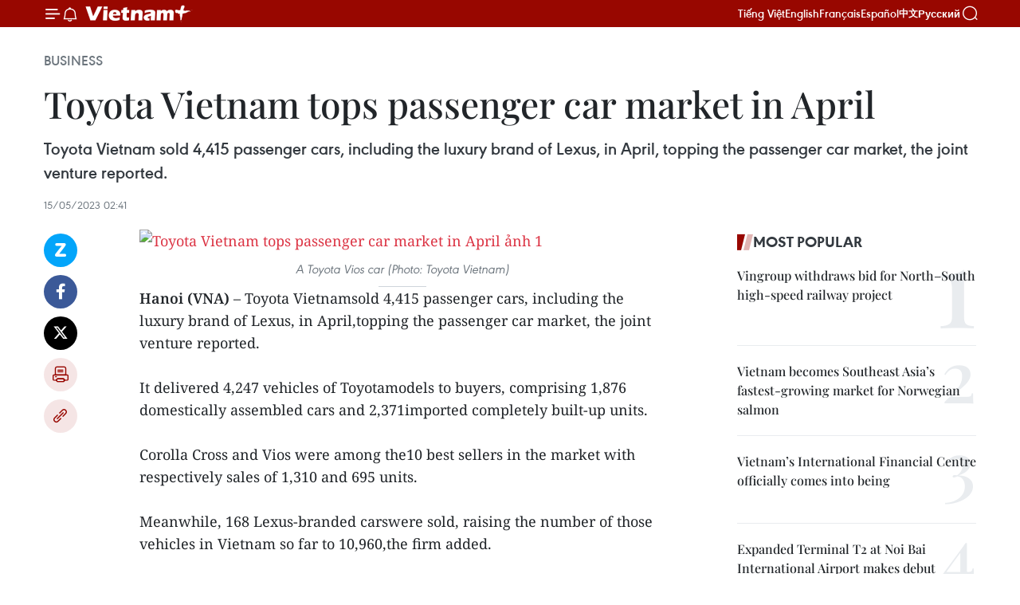

--- FILE ---
content_type: text/html;charset=utf-8
request_url: https://en.vietnamplus.vn/toyota-vietnam-tops-passenger-car-market-in-april-post253038.vnp
body_size: 23592
content:
<!DOCTYPE html> <html lang="en" class="en"> <head> <title>Toyota Vietnam tops passenger car market in April | Vietnam+ (VietnamPlus)</title> <meta name="description" content="Toyota Vietnam sold 4,415 passenger cars, including the luxury brand of Lexus, in April, topping the passenger car market, the joint venture reported."/> <meta name="keywords" content="Toyota Vietnam, passenger cars, Lexus, Corolla Cross, Vios, Vietnam Automobile Manufacturers’ Association, VAMA, domestically assembled cars, completely built-up units, updated Vietnam news, Vietnamplus, Vietnam News Agency"/> <meta name="news_keywords" content="Toyota Vietnam, passenger cars, Lexus, Corolla Cross, Vios, Vietnam Automobile Manufacturers’ Association, VAMA, domestically assembled cars, completely built-up units, updated Vietnam news, Vietnamplus, Vietnam News Agency"/> <meta http-equiv="Content-Type" content="text/html; charset=utf-8" /> <meta http-equiv="X-UA-Compatible" content="IE=edge"/> <meta http-equiv="refresh" content="1800" /> <meta name="revisit-after" content="1 days" /> <meta name="viewport" content="width=device-width, initial-scale=1"> <meta http-equiv="content-language" content="vi" /> <meta name="format-detection" content="telephone=no"/> <meta name="format-detection" content="address=no"/> <meta name="apple-mobile-web-app-capable" content="yes"> <meta name="apple-mobile-web-app-status-bar-style" content="black"> <meta name="apple-mobile-web-app-title" content="Vietnam+ (VietnamPlus)"/> <meta name="referrer" content="no-referrer-when-downgrade"/> <link rel="shortcut icon" href="https://media.vietnamplus.vn/assets/web/styles/img/favicon.ico" type="image/x-icon" /> <link rel="preconnect" href="https://media.vietnamplus.vn"/> <link rel="dns-prefetch" href="https://media.vietnamplus.vn"/> <link rel="preconnect" href="//www.google-analytics.com" /> <link rel="preconnect" href="//www.googletagmanager.com" /> <link rel="preconnect" href="//stc.za.zaloapp.com" /> <link rel="preconnect" href="//fonts.googleapis.com" /> <link rel="preconnect" href="//pagead2.googlesyndication.com"/> <link rel="preconnect" href="//tpc.googlesyndication.com"/> <link rel="preconnect" href="//securepubads.g.doubleclick.net"/> <link rel="preconnect" href="//accounts.google.com"/> <link rel="preconnect" href="//adservice.google.com"/> <link rel="preconnect" href="//adservice.google.com.vn"/> <link rel="preconnect" href="//www.googletagservices.com"/> <link rel="preconnect" href="//partner.googleadservices.com"/> <link rel="preconnect" href="//tpc.googlesyndication.com"/> <link rel="preconnect" href="//za.zdn.vn"/> <link rel="preconnect" href="//sp.zalo.me"/> <link rel="preconnect" href="//connect.facebook.net"/> <link rel="preconnect" href="//www.facebook.com"/> <link rel="dns-prefetch" href="//www.google-analytics.com" /> <link rel="dns-prefetch" href="//www.googletagmanager.com" /> <link rel="dns-prefetch" href="//stc.za.zaloapp.com" /> <link rel="dns-prefetch" href="//fonts.googleapis.com" /> <link rel="dns-prefetch" href="//pagead2.googlesyndication.com"/> <link rel="dns-prefetch" href="//tpc.googlesyndication.com"/> <link rel="dns-prefetch" href="//securepubads.g.doubleclick.net"/> <link rel="dns-prefetch" href="//accounts.google.com"/> <link rel="dns-prefetch" href="//adservice.google.com"/> <link rel="dns-prefetch" href="//adservice.google.com.vn"/> <link rel="dns-prefetch" href="//www.googletagservices.com"/> <link rel="dns-prefetch" href="//partner.googleadservices.com"/> <link rel="dns-prefetch" href="//tpc.googlesyndication.com"/> <link rel="dns-prefetch" href="//za.zdn.vn"/> <link rel="dns-prefetch" href="//sp.zalo.me"/> <link rel="dns-prefetch" href="//connect.facebook.net"/> <link rel="dns-prefetch" href="//www.facebook.com"/> <link rel="dns-prefetch" href="//graph.facebook.com"/> <link rel="dns-prefetch" href="//static.xx.fbcdn.net"/> <link rel="dns-prefetch" href="//staticxx.facebook.com"/> <script> var cmsConfig = { domainDesktop: 'https://en.vietnamplus.vn', domainMobile: 'https://en.vietnamplus.vn', domainApi: 'https://en-api.vietnamplus.vn', domainStatic: 'https://media.vietnamplus.vn', domainLog: 'https://en-log.vietnamplus.vn', googleAnalytics: 'G\-ZF59SL1YG8', siteId: 0, pageType: 1, objectId: 253038, adsZone: 311, allowAds: true, adsLazy: true, antiAdblock: true, }; if (window.location.protocol !== 'https:' && window.location.hostname.indexOf('vietnamplus.vn') !== -1) { window.location = 'https://' + window.location.hostname + window.location.pathname + window.location.hash; } var USER_AGENT=window.navigator&&(window.navigator.userAgent||window.navigator.vendor)||window.opera||"",IS_MOBILE=/Android|webOS|iPhone|iPod|BlackBerry|Windows Phone|IEMobile|Mobile Safari|Opera Mini/i.test(USER_AGENT),IS_REDIRECT=!1;function setCookie(e,o,i){var n=new Date,i=(n.setTime(n.getTime()+24*i*60*60*1e3),"expires="+n.toUTCString());document.cookie=e+"="+o+"; "+i+";path=/;"}function getCookie(e){var o=document.cookie.indexOf(e+"="),i=o+e.length+1;return!o&&e!==document.cookie.substring(0,e.length)||-1===o?null:(-1===(e=document.cookie.indexOf(";",i))&&(e=document.cookie.length),unescape(document.cookie.substring(i,e)))}IS_MOBILE&&getCookie("isDesktop")&&(setCookie("isDesktop",1,-1),window.location=window.location.pathname.replace(".amp", ".vnp")+window.location.search,IS_REDIRECT=!0); </script> <script> if(USER_AGENT && USER_AGENT.indexOf("facebot") <= 0 && USER_AGENT.indexOf("facebookexternalhit") <= 0) { var query = ''; var hash = ''; if (window.location.search) query = window.location.search; if (window.location.hash) hash = window.location.hash; var canonicalUrl = 'https://en.vietnamplus.vn/toyota-vietnam-tops-passenger-car-market-in-april-post253038.vnp' + query + hash ; var curUrl = decodeURIComponent(window.location.href); if(!location.port && canonicalUrl.startsWith("http") && curUrl != canonicalUrl){ window.location.replace(canonicalUrl); } } </script> <meta property="fb:pages" content="120834779440" /> <meta property="fb:app_id" content="1960985707489919" /> <meta name="author" content="Vietnam+ (VietnamPlus)" /> <meta name="copyright" content="Copyright © 2026 by Vietnam+ (VietnamPlus)" /> <meta name="RATING" content="GENERAL" /> <meta name="GENERATOR" content="Vietnam+ (VietnamPlus)" /> <meta content="Vietnam+ (VietnamPlus)" itemprop="sourceOrganization" name="source"/> <meta content="news" itemprop="genre" name="medium"/> <meta name="robots" content="noarchive, max-image-preview:large, index, follow" /> <meta name="GOOGLEBOT" content="noarchive, max-image-preview:large, index, follow" /> <link rel="canonical" href="https://en.vietnamplus.vn/toyota-vietnam-tops-passenger-car-market-in-april-post253038.vnp" /> <meta property="og:site_name" content="Vietnam+ (VietnamPlus)"/> <meta property="og:rich_attachment" content="true"/> <meta property="og:type" content="article"/> <meta property="og:url" content="https://en.vietnamplus.vn/toyota-vietnam-tops-passenger-car-market-in-april-post253038.vnp"/> <meta property="og:image" content="https://mediaen.vietnamplus.vn/images/f579a678cf9e90879541752073c26005a159b72427c31fb6e6b4d3719fc6f49f2aea5b3eacbd049adcc007de58eec7c0d0171377c51031f7c7260cfde14c3e7a526fbd24011ae45b2ef912f4252e5e96/Toyota_Vios.jpg.webp"/> <meta property="og:image:width" content="1200"/> <meta property="og:image:height" content="630"/> <meta property="og:title" content="Toyota Vietnam tops passenger car market in April"/> <meta property="og:description" content="Toyota Vietnam sold 4,415 passenger cars, including the luxury brand of Lexus, in April, topping the passenger car market, the joint venture reported."/> <meta name="twitter:card" value="summary"/> <meta name="twitter:url" content="https://en.vietnamplus.vn/toyota-vietnam-tops-passenger-car-market-in-april-post253038.vnp"/> <meta name="twitter:title" content="Toyota Vietnam tops passenger car market in April"/> <meta name="twitter:description" content="Toyota Vietnam sold 4,415 passenger cars, including the luxury brand of Lexus, in April, topping the passenger car market, the joint venture reported."/> <meta name="twitter:image" content="https://mediaen.vietnamplus.vn/images/f579a678cf9e90879541752073c26005a159b72427c31fb6e6b4d3719fc6f49f2aea5b3eacbd049adcc007de58eec7c0d0171377c51031f7c7260cfde14c3e7a526fbd24011ae45b2ef912f4252e5e96/Toyota_Vios.jpg.webp"/> <meta name="twitter:site" content="@Vietnam+ (VietnamPlus)"/> <meta name="twitter:creator" content="@Vietnam+ (VietnamPlus)"/> <meta property="article:publisher" content="https://www.facebook.com/VietnamPlus" /> <meta property="article:tag" content="Toyota Vietnam, passenger cars, Lexus, Corolla Cross, Vios, Vietnam Automobile Manufacturers’ Association, VAMA, domestically assembled cars, completely built-up units, updated Vietnam news, Vietnamplus, Vietnam News Agency"/> <meta property="article:section" content="Business" /> <meta property="article:published_time" content="2023-05-15T09:41:00+0700"/> <meta property="article:modified_time" content="2023-05-15T09:47:22+0700"/> <script type="application/ld+json"> { "@context": "http://schema.org", "@type": "Organization", "name": "Vietnam+ (VietnamPlus)", "url": "https://en.vietnamplus.vn", "logo": "https://media.vietnamplus.vn/assets/web/styles/img/logo.png", "foundingDate": "2008", "founders": [ { "@type": "Person", "name": "Thông tấn xã Việt Nam (TTXVN)" } ], "address": [ { "@type": "PostalAddress", "streetAddress": "Số 05 Lý Thường Kiệt - Hà Nội - Việt Nam", "addressLocality": "Hà Nội City", "addressRegion": "Northeast", "postalCode": "100000", "addressCountry": "VNM" } ], "contactPoint": [ { "@type": "ContactPoint", "telephone": "+84-243-941-1349", "contactType": "customer service" }, { "@type": "ContactPoint", "telephone": "+84-243-941-1348", "contactType": "customer service" } ], "sameAs": [ "https://www.facebook.com/VietnamPlus", "https://www.tiktok.com/@vietnamplus", "https://twitter.com/vietnamplus", "https://www.youtube.com/c/BaoVietnamPlus" ] } </script> <script type="application/ld+json"> { "@context" : "https://schema.org", "@type" : "WebSite", "name": "Vietnam+ (VietnamPlus)", "url": "https://en.vietnamplus.vn", "alternateName" : "Báo điện tử VIETNAMPLUS, Cơ quan của Thông tấn xã Việt Nam (TTXVN)", "potentialAction": { "@type": "SearchAction", "target": { "@type": "EntryPoint", "urlTemplate": "https://en.vietnamplus.vn/search/?q={search_term_string}" }, "query-input": "required name=search_term_string" } } </script> <script type="application/ld+json"> { "@context":"http://schema.org", "@type":"BreadcrumbList", "itemListElement":[ { "@type":"ListItem", "position":1, "item":{ "@id":"https://en.vietnamplus.vn/business/", "name":"Business" } } ] } </script> <script type="application/ld+json"> { "@context": "http://schema.org", "@type": "NewsArticle", "mainEntityOfPage":{ "@type":"WebPage", "@id":"https://en.vietnamplus.vn/toyota-vietnam-tops-passenger-car-market-in-april-post253038.vnp" }, "headline": "Toyota Vietnam tops passenger car market in April", "description": "Toyota Vietnam sold 4,415 passenger cars, including the luxury brand of Lexus, in April, topping the passenger car market, the joint venture reported.", "image": { "@type": "ImageObject", "url": "https://mediaen.vietnamplus.vn/images/f579a678cf9e90879541752073c26005a159b72427c31fb6e6b4d3719fc6f49f2aea5b3eacbd049adcc007de58eec7c0d0171377c51031f7c7260cfde14c3e7a526fbd24011ae45b2ef912f4252e5e96/Toyota_Vios.jpg.webp", "width" : 1200, "height" : 675 }, "datePublished": "2023-05-15T09:41:00+0700", "dateModified": "2023-05-15T09:47:22+0700", "author": { "@type": "Person", "name": "" }, "publisher": { "@type": "Organization", "name": "Vietnam+ (VietnamPlus)", "logo": { "@type": "ImageObject", "url": "https://media.vietnamplus.vn/assets/web/styles/img/logo.png" } } } </script> <link rel="preload" href="https://media.vietnamplus.vn/assets/web/styles/css/main.min-1.0.14.css" as="style"> <link rel="preload" href="https://media.vietnamplus.vn/assets/web/js/main.min-1.0.33.js" as="script"> <link rel="preload" href="https://media.vietnamplus.vn/assets/web/js/detail.min-1.0.15.js" as="script"> <link rel="preload" href="https://common.mcms.one/assets/styles/css/vietnamplus-1.0.0.css" as="style"> <link rel="stylesheet" href="https://common.mcms.one/assets/styles/css/vietnamplus-1.0.0.css"> <link id="cms-style" rel="stylesheet" href="https://media.vietnamplus.vn/assets/web/styles/css/main.min-1.0.14.css"> <script type="text/javascript"> var _metaOgUrl = 'https://en.vietnamplus.vn/toyota-vietnam-tops-passenger-car-market-in-april-post253038.vnp'; var page_title = document.title; var tracked_url = window.location.pathname + window.location.search + window.location.hash; var cate_path = 'business'; if (cate_path.length > 0) { tracked_url = "/" + cate_path + tracked_url; } </script> <script async="" src="https://www.googletagmanager.com/gtag/js?id=G-ZF59SL1YG8"></script> <script> window.dataLayer = window.dataLayer || []; function gtag(){dataLayer.push(arguments);} gtag('js', new Date()); gtag('config', 'G-ZF59SL1YG8', {page_path: tracked_url}); </script> <script>window.dataLayer = window.dataLayer || [];dataLayer.push({'pageCategory': '/business'});</script> <script> window.dataLayer = window.dataLayer || []; dataLayer.push({ 'event': 'Pageview', 'articleId': '253038', 'articleTitle': 'Toyota Vietnam tops passenger car market in April', 'articleCategory': 'Business', 'articleAlowAds': true, 'articleType': 'detail', 'articleTags': 'Toyota Vietnam, passenger cars, Lexus, Corolla Cross, Vios, Vietnam Automobile Manufacturers’ Association, VAMA, domestically assembled cars, completely built-up units, updated Vietnam news, Vietnamplus, Vietnam News Agency', 'articlePublishDate': '2023-05-15T09:41:00+0700', 'articleThumbnail': 'https://mediaen.vietnamplus.vn/images/f579a678cf9e90879541752073c26005a159b72427c31fb6e6b4d3719fc6f49f2aea5b3eacbd049adcc007de58eec7c0d0171377c51031f7c7260cfde14c3e7a526fbd24011ae45b2ef912f4252e5e96/Toyota_Vios.jpg.webp', 'articleShortUrl': 'https://en.vietnamplus.vn/toyota-vietnam-tops-passenger-car-market-in-april-post253038.vnp', 'articleFullUrl': 'https://en.vietnamplus.vn/toyota-vietnam-tops-passenger-car-market-in-april-post253038.vnp', }); </script> <script type='text/javascript'> gtag('event', 'article_page',{ 'articleId': '253038', 'articleTitle': 'Toyota Vietnam tops passenger car market in April', 'articleCategory': 'Business', 'articleAlowAds': true, 'articleType': 'detail', 'articleTags': 'Toyota Vietnam, passenger cars, Lexus, Corolla Cross, Vios, Vietnam Automobile Manufacturers’ Association, VAMA, domestically assembled cars, completely built-up units, updated Vietnam news, Vietnamplus, Vietnam News Agency', 'articlePublishDate': '2023-05-15T09:41:00+0700', 'articleThumbnail': 'https://mediaen.vietnamplus.vn/images/f579a678cf9e90879541752073c26005a159b72427c31fb6e6b4d3719fc6f49f2aea5b3eacbd049adcc007de58eec7c0d0171377c51031f7c7260cfde14c3e7a526fbd24011ae45b2ef912f4252e5e96/Toyota_Vios.jpg.webp', 'articleShortUrl': 'https://en.vietnamplus.vn/toyota-vietnam-tops-passenger-car-market-in-april-post253038.vnp', 'articleFullUrl': 'https://en.vietnamplus.vn/toyota-vietnam-tops-passenger-car-market-in-april-post253038.vnp', }); </script> <script>(function(w,d,s,l,i){w[l]=w[l]||[];w[l].push({'gtm.start': new Date().getTime(),event:'gtm.js'});var f=d.getElementsByTagName(s)[0], j=d.createElement(s),dl=l!='dataLayer'?'&l='+l:'';j.async=true;j.src= 'https://www.googletagmanager.com/gtm.js?id='+i+dl;f.parentNode.insertBefore(j,f); })(window,document,'script','dataLayer','GTM-5WM58F3N');</script> <script type="text/javascript"> !function(){"use strict";function e(e){var t=!(arguments.length>1&&void 0!==arguments[1])||arguments[1],c=document.createElement("script");c.src=e,t?c.type="module":(c.async=!0,c.type="text/javascript",c.setAttribute("nomodule",""));var n=document.getElementsByTagName("script")[0];n.parentNode.insertBefore(c,n)}!function(t,c){!function(t,c,n){var a,o,r;n.accountId=c,null!==(a=t.marfeel)&&void 0!==a||(t.marfeel={}),null!==(o=(r=t.marfeel).cmd)&&void 0!==o||(r.cmd=[]),t.marfeel.config=n;var i="https://sdk.mrf.io/statics";e("".concat(i,"/marfeel-sdk.js?id=").concat(c),!0),e("".concat(i,"/marfeel-sdk.es5.js?id=").concat(c),!1)}(t,c,arguments.length>2&&void 0!==arguments[2]?arguments[2]:{})}(window,2272,{} )}(); </script> <script async src="https://sp.zalo.me/plugins/sdk.js"></script> </head> <body class="detail-page"> <div id="sdaWeb_SdaMasthead" class="rennab rennab-top" data-platform="1" data-position="Web_SdaMasthead"> </div> <header class=" site-header"> <div class="sticky"> <div class="container"> <i class="ic-menu"></i> <i class="ic-bell"></i> <div id="header-news" class="pick-news hidden" data-source="header-latest-news"></div> <a class="small-logo" href="/" title="Vietnam+ (VietnamPlus)">Vietnam+ (VietnamPlus)</a> <ul class="menu"> <li> <a href="https://www.vietnamplus.vn" title="Tiếng Việt" target="_blank">Tiếng Việt</a> </li> <li> <a href="https://en.vietnamplus.vn" title="English" target="_blank" rel="nofollow">English</a> </li> <li> <a href="https://fr.vietnamplus.vn" title="Français" target="_blank" rel="nofollow">Français</a> </li> <li> <a href="https://es.vietnamplus.vn" title="Español" target="_blank" rel="nofollow">Español</a> </li> <li> <a href="https://zh.vietnamplus.vn" title="中文" target="_blank" rel="nofollow">中文</a> </li> <li> <a href="https://ru.vietnamplus.vn" title="Русский" target="_blank" rel="nofollow">Русский</a> </li> </ul> <div class="search-wrapper"> <i class="ic-search"></i> <input type="text" class="search txtsearch" placeholder="Keyword"> </div> </div> </div> </header> <div class="site-body"> <div id="sdaWeb_SdaBackground" class="rennab " data-platform="1" data-position="Web_SdaBackground"> </div> <div class="container"> <div class="breadcrumb breadcrumb-detail"> <h2 class="main"> <a href="https://en.vietnamplus.vn/business/" title="Business" class="active">Business</a> </h2> </div> <div id="sdaWeb_SdaTop" class="rennab " data-platform="1" data-position="Web_SdaTop"> </div> <div class="article"> <h1 class="article__title cms-title "> Toyota Vietnam tops passenger car market in April </h1> <div class="article__sapo cms-desc"> Toyota Vietnam sold 4,415 passenger cars, including the luxury brand of Lexus, in April, topping the passenger car market, the joint venture reported. </div> <div id="sdaWeb_SdaArticleAfterSapo" class="rennab " data-platform="1" data-position="Web_SdaArticleAfterSapo"> </div> <div class="article__meta"> <time class="time" datetime="2023-05-15T09:41:00+0700" data-time="1684118460" data-friendly="false">Monday, May 15, 2023 09:41</time> <meta class="cms-date" itemprop="datePublished" content="2023-05-15T09:41:00+0700"> </div> <div class="col"> <div class="main-col content-col"> <div class="article__body zce-content-body cms-body" itemprop="articleBody"> <div class="social-pin sticky article__social"> <a href="javascript:void(0);" class="zl zalo-share-button" title="Zalo" data-href="https://en.vietnamplus.vn/toyota-vietnam-tops-passenger-car-market-in-april-post253038.vnp" data-oaid="4486284411240520426" data-layout="1" data-color="blue" data-customize="true">Zalo</a> <a href="javascript:void(0);" class="item fb" data-href="https://en.vietnamplus.vn/toyota-vietnam-tops-passenger-car-market-in-april-post253038.vnp" data-rel="facebook" title="Facebook">Facebook</a> <a href="javascript:void(0);" class="item tw" data-href="https://en.vietnamplus.vn/toyota-vietnam-tops-passenger-car-market-in-april-post253038.vnp" data-rel="twitter" title="Twitter">Twitter</a> <a href="javascript:void(0);" class="bookmark sendbookmark hidden" onclick="ME.sendBookmark(this, 253038);" data-id="253038" title="Bookmark">Bookmark</a> <a href="javascript:void(0);" class="print sendprint" title="Print" data-href="/print-253038.html">Print</a> <a href="javascript:void(0);" class="item link" data-href="https://en.vietnamplus.vn/toyota-vietnam-tops-passenger-car-market-in-april-post253038.vnp" data-rel="copy" title="Copy link">Copy link</a> </div> <div class="ExternalClass373F2018CCE44A478E6B7D23C7C199D9"> <div class="article-photo"> <a href="/Uploaded_EN/sxtt/2023_05_15/toyota_vios.jpg" rel="nofollow" target="_blank"><img alt="Toyota Vietnam tops passenger car market in April ảnh 1" src="[data-uri]" class="lazyload cms-photo" data-large-src="https://mediaen.vietnamplus.vn/images/d0e53d05e2a66ff390ceb759790db14e6f07fd908a368407617c5e829869ab5e0785ebf492a4456bbbab63ffe128ac1587e843666c0b2381cdca6ec94e1f3ad3/toyota_vios.jpg" data-src="https://mediaen.vietnamplus.vn/images/be1816f7aba1b65b5289f203216036c5767c3d15b8df5ff1b020df96e0575e58357bc5dc6ea47ec07a6e0b61676ae2e611cb98740dbe99edacbf5bbedc555397/toyota_vios.jpg" title="Toyota Vietnam tops passenger car market in April ảnh 1"></a><span>A&nbsp;Toyota Vios car (Photo: Toyota Vietnam)</span> </div><strong>Hanoi (VNA) </strong>– Toyota Vietnamsold 4,415 passenger cars, including the luxury brand of Lexus, in April,topping the passenger car market, the joint venture reported. <br> <br> It delivered 4,247 vehicles of Toyotamodels to buyers, comprising 1,876 domestically assembled cars and 2,371imported completely built-up units. <br> <br> Corolla Cross and Vios were among the10 best sellers in the market with respectively sales of 1,310 and 695 units. <br> <br> Meanwhile, 168 Lexus-branded carswere sold, raising the number of those vehicles in Vietnam so far to 10,960,the firm added. <br> <br> Last month, members of the Vietnam AutomobileManufacturers’ Association (VAMA) sold 22,409 automobiles of all kinds, amonth-on-month decrease of 25%. <br style="box-sizing:border-box;line-height:2.6rem;"> <br style="box-sizing:border-box;line-height:2.6rem;"> Of the total, there were 15,748 passenger cars,6,487 commercial vehicles and 174 special-purpose ones, down 27%, 19%, and 51%from March, respectively. <br style="box-sizing:border-box;line-height:2.6rem;"> <br style="box-sizing:border-box;line-height:2.6rem;"> The sales of&nbsp;domestically-assembled cars&nbsp;decreasedby 18% while that of imported ones dropped by 34% compared to the previousmonth. <br style="box-sizing:border-box;line-height:2.6rem;"> <br style="box-sizing:border-box;line-height:2.6rem;"> During January - April,&nbsp;VAMA members sold a total of 92,801 vehicles, falling30% year on year./.
</div> <div class="article__source"> <div class="source"> <span class="name">VNA</span> </div> </div> <div id="sdaWeb_SdaArticleAfterBody" class="rennab " data-platform="1" data-position="Web_SdaArticleAfterBody"> </div> </div> <div class="article__tag"> <a class="active" href="https://en.vietnamplus.vn/tag/toyota-vietnam-tag42396.vnp" title="Toyota Vietnam">#Toyota Vietnam</a> <a class="active" href="https://en.vietnamplus.vn/tag.vnp?q=passenger cars" title="passenger cars">#passenger cars</a> <a class="" href="https://en.vietnamplus.vn/tag.vnp?q=Lexus" title="Lexus">#Lexus</a> <a class="" href="https://en.vietnamplus.vn/tag.vnp?q=Corolla Cross" title="Corolla Cross">#Corolla Cross</a> <a class="" href="https://en.vietnamplus.vn/tag.vnp?q=Vios" title="Vios">#Vios</a> <a class="" href="https://en.vietnamplus.vn/tag/vietnam-automobile-manufacturers-association-1-tag30682.vnp" title="Vietnam Automobile Manufacturers’ Association">#Vietnam Automobile Manufacturers’ Association</a> <a class="" href="https://en.vietnamplus.vn/tag/vama-tag1503.vnp" title="VAMA">#VAMA</a> <a class="" href="https://en.vietnamplus.vn/tag.vnp?q=domestically assembled cars" title="domestically assembled cars">#domestically assembled cars</a> <a class="" href="https://en.vietnamplus.vn/tag/completely-built-up-units-tag4079.vnp" title="completely built-up units">#completely built-up units</a> <a class="" href="https://en.vietnamplus.vn/tag/updated-vietnam-news-tag68.vnp" title="updated Vietnam news">#updated Vietnam news</a> <a class="" href="https://en.vietnamplus.vn/tag/vietnamplus-tag3.vnp" title="Vietnamplus">#Vietnamplus</a> <a class="" href="https://en.vietnamplus.vn/tag/vietnam-news-agency-tag2.vnp" title="Vietnam News Agency">#Vietnam News Agency</a> </div> <div id="sdaWeb_SdaArticleAfterTag" class="rennab " data-platform="1" data-position="Web_SdaArticleAfterTag"> </div> <div class="wrap-social"> <div class="social-pin article__social"> <a href="javascript:void(0);" class="zl zalo-share-button" title="Zalo" data-href="https://en.vietnamplus.vn/toyota-vietnam-tops-passenger-car-market-in-april-post253038.vnp" data-oaid="4486284411240520426" data-layout="1" data-color="blue" data-customize="true">Zalo</a> <a href="javascript:void(0);" class="item fb" data-href="https://en.vietnamplus.vn/toyota-vietnam-tops-passenger-car-market-in-april-post253038.vnp" data-rel="facebook" title="Facebook">Facebook</a> <a href="javascript:void(0);" class="item tw" data-href="https://en.vietnamplus.vn/toyota-vietnam-tops-passenger-car-market-in-april-post253038.vnp" data-rel="twitter" title="Twitter">Twitter</a> <a href="javascript:void(0);" class="bookmark sendbookmark hidden" onclick="ME.sendBookmark(this, 253038);" data-id="253038" title="Bookmark">Bookmark</a> <a href="javascript:void(0);" class="print sendprint" title="Print" data-href="/print-253038.html">Print</a> <a href="javascript:void(0);" class="item link" data-href="https://en.vietnamplus.vn/toyota-vietnam-tops-passenger-car-market-in-april-post253038.vnp" data-rel="copy" title="Copy link">Copy link</a> </div> <a href="https://news.google.com/publications/CAAqBwgKMN-18wowlLWFAw?hl=vi&gl=VN&ceid=VN%3Avi" class="google-news" target="_blank" title="Google News">Follow VietnamPlus</a> </div> <div id="sdaWeb_SdaArticleAfterBody1" class="rennab " data-platform="1" data-position="Web_SdaArticleAfterBody1"> </div> <div id="sdaWeb_SdaArticleAfterBody2" class="rennab " data-platform="1" data-position="Web_SdaArticleAfterBody2"> </div> <div class="box-related-news"> <h3 class="box-heading"> <span class="title">Related News</span> </h3> <div class="box-content" data-source="related-news"> <article class="story"> <figure class="story__thumb"> <a class="cms-link" href="https://en.vietnamplus.vn/vietnams-automobile-market-continues-growing-in-march-post251535.vnp" title="Vietnam’s automobile market continues growing in March"> <img class="lazyload" src="[data-uri]" data-src="https://mediaen.vietnamplus.vn/images/9319dea850fa01a58eeade80b2305b437dcee39b790205d612a89038663fd9a44302b9538e316dcf224370642666f1a879bcf9faf4a4af87156edc3933638f0f/oto.jpg.webp" data-srcset="https://mediaen.vietnamplus.vn/images/9319dea850fa01a58eeade80b2305b437dcee39b790205d612a89038663fd9a44302b9538e316dcf224370642666f1a879bcf9faf4a4af87156edc3933638f0f/oto.jpg.webp 1x, https://mediaen.vietnamplus.vn/images/96ce4c3abba2f1be0420300cd1a897747dcee39b790205d612a89038663fd9a44302b9538e316dcf224370642666f1a879bcf9faf4a4af87156edc3933638f0f/oto.jpg.webp 2x" alt="Vietnam’s automobile market continues growing in March"> <noscript><img src="https://mediaen.vietnamplus.vn/images/9319dea850fa01a58eeade80b2305b437dcee39b790205d612a89038663fd9a44302b9538e316dcf224370642666f1a879bcf9faf4a4af87156edc3933638f0f/oto.jpg.webp" srcset="https://mediaen.vietnamplus.vn/images/9319dea850fa01a58eeade80b2305b437dcee39b790205d612a89038663fd9a44302b9538e316dcf224370642666f1a879bcf9faf4a4af87156edc3933638f0f/oto.jpg.webp 1x, https://mediaen.vietnamplus.vn/images/96ce4c3abba2f1be0420300cd1a897747dcee39b790205d612a89038663fd9a44302b9538e316dcf224370642666f1a879bcf9faf4a4af87156edc3933638f0f/oto.jpg.webp 2x" alt="Vietnam’s automobile market continues growing in March" class="image-fallback"></noscript> </a> </figure> <h2 class="story__heading" data-tracking="251535"> <a class=" cms-link" href="https://en.vietnamplus.vn/vietnams-automobile-market-continues-growing-in-march-post251535.vnp" title="Vietnam’s automobile market continues growing in March"> Vietnam’s automobile market continues growing in March </a> </h2> <time class="time" datetime="2023-04-14T09:04:00+0700" data-time="1681437840"> 14/04/2023 09:04 </time> <div class="story__summary story__shorten"> Members of the Vietnam Automobile Manufacturers Association (VAMA) sold over 30,038 vehicles in March, up 30% from the previous month, after recording growth of 33% in February, VAMA announced on April 13. </div> </article> <article class="story"> <figure class="story__thumb"> <a class="cms-link" href="https://en.vietnamplus.vn/ministry-supports-50-cut-on-auto-registration-fees-post252399.vnp" title="Ministry supports 50% cut on auto registration fees"> <img class="lazyload" src="[data-uri]" data-src="https://mediaen.vietnamplus.vn/images/9319dea850fa01a58eeade80b2305b437dcee39b790205d612a89038663fd9a41b66de2e379461aa2dcbc1a14e5d5493ad4216ab3f48b560c871fe0f03c6b8fc/registration_1.jpg.webp" data-srcset="https://mediaen.vietnamplus.vn/images/9319dea850fa01a58eeade80b2305b437dcee39b790205d612a89038663fd9a41b66de2e379461aa2dcbc1a14e5d5493ad4216ab3f48b560c871fe0f03c6b8fc/registration_1.jpg.webp 1x, https://mediaen.vietnamplus.vn/images/96ce4c3abba2f1be0420300cd1a897747dcee39b790205d612a89038663fd9a41b66de2e379461aa2dcbc1a14e5d5493ad4216ab3f48b560c871fe0f03c6b8fc/registration_1.jpg.webp 2x" alt="Ministry supports 50% cut on auto registration fees"> <noscript><img src="https://mediaen.vietnamplus.vn/images/9319dea850fa01a58eeade80b2305b437dcee39b790205d612a89038663fd9a41b66de2e379461aa2dcbc1a14e5d5493ad4216ab3f48b560c871fe0f03c6b8fc/registration_1.jpg.webp" srcset="https://mediaen.vietnamplus.vn/images/9319dea850fa01a58eeade80b2305b437dcee39b790205d612a89038663fd9a41b66de2e379461aa2dcbc1a14e5d5493ad4216ab3f48b560c871fe0f03c6b8fc/registration_1.jpg.webp 1x, https://mediaen.vietnamplus.vn/images/96ce4c3abba2f1be0420300cd1a897747dcee39b790205d612a89038663fd9a41b66de2e379461aa2dcbc1a14e5d5493ad4216ab3f48b560c871fe0f03c6b8fc/registration_1.jpg.webp 2x" alt="Ministry supports 50% cut on auto registration fees" class="image-fallback"></noscript> </a> </figure> <h2 class="story__heading" data-tracking="252399"> <a class=" cms-link" href="https://en.vietnamplus.vn/ministry-supports-50-cut-on-auto-registration-fees-post252399.vnp" title="Ministry supports 50% cut on auto registration fees"> Ministry supports 50% cut on auto registration fees </a> </h2> <time class="time" datetime="2023-04-30T17:38:00+0700" data-time="1682851080"> 30/04/2023 17:38 </time> <div class="story__summary story__shorten"> The Ministry of Industry and Trade (MoIT) said that it is necessary to devise a 50% cut on auto registration fees and extend the payment of the excise tax on locally-assembled and manufactured cars to stimulate consumer demand and ease the burden on businesses. </div> </article> <article class="story"> <figure class="story__thumb"> <a class="cms-link" href="https://en.vietnamplus.vn/mercedes-benz-vietnam-to-introduce-all-electric-cars-in-vietnam-post252774.vnp" title="Mercedes-Benz Vietnam to introduce all-electric cars in Vietnam"> <img class="lazyload" src="[data-uri]" data-src="https://mediaen.vietnamplus.vn/images/9319dea850fa01a58eeade80b2305b437dcee39b790205d612a89038663fd9a43b89c1b99ac09b7cd0c01d3d7a3310c179bcf9faf4a4af87156edc3933638f0f/mbv.jpg.webp" data-srcset="https://mediaen.vietnamplus.vn/images/9319dea850fa01a58eeade80b2305b437dcee39b790205d612a89038663fd9a43b89c1b99ac09b7cd0c01d3d7a3310c179bcf9faf4a4af87156edc3933638f0f/mbv.jpg.webp 1x, https://mediaen.vietnamplus.vn/images/96ce4c3abba2f1be0420300cd1a897747dcee39b790205d612a89038663fd9a43b89c1b99ac09b7cd0c01d3d7a3310c179bcf9faf4a4af87156edc3933638f0f/mbv.jpg.webp 2x" alt="Mercedes-Benz Vietnam to introduce all-electric cars in Vietnam"> <noscript><img src="https://mediaen.vietnamplus.vn/images/9319dea850fa01a58eeade80b2305b437dcee39b790205d612a89038663fd9a43b89c1b99ac09b7cd0c01d3d7a3310c179bcf9faf4a4af87156edc3933638f0f/mbv.jpg.webp" srcset="https://mediaen.vietnamplus.vn/images/9319dea850fa01a58eeade80b2305b437dcee39b790205d612a89038663fd9a43b89c1b99ac09b7cd0c01d3d7a3310c179bcf9faf4a4af87156edc3933638f0f/mbv.jpg.webp 1x, https://mediaen.vietnamplus.vn/images/96ce4c3abba2f1be0420300cd1a897747dcee39b790205d612a89038663fd9a43b89c1b99ac09b7cd0c01d3d7a3310c179bcf9faf4a4af87156edc3933638f0f/mbv.jpg.webp 2x" alt="Mercedes-Benz Vietnam to introduce all-electric cars in Vietnam" class="image-fallback"></noscript> </a> </figure> <h2 class="story__heading" data-tracking="252774"> <a class=" cms-link" href="https://en.vietnamplus.vn/mercedes-benz-vietnam-to-introduce-all-electric-cars-in-vietnam-post252774.vnp" title="Mercedes-Benz Vietnam to introduce all-electric cars in Vietnam"> Mercedes-Benz Vietnam to introduce all-electric cars in Vietnam </a> </h2> <time class="time" datetime="2023-05-10T09:05:00+0700" data-time="1683684300"> 10/05/2023 09:05 </time> <div class="story__summary story__shorten"> Mercedes-Benz Vietnam (MBV), a subsidiary of the Germany-based Mercedes-Benz Group AG, will introduce three all-electric car models in Vietnam in 2023, said MBV General Director Brad Kelly at a press conference in Ho Chi Minh City on May 9. </div> </article> <article class="story"> <figure class="story__thumb"> <a class="cms-link" href="https://en.vietnamplus.vn/hyundais-april-automobile-sales-drop-over-20-post252899.vnp" title="Hyundai&#39;s April automobile sales drop over 20% "> <img class="lazyload" src="[data-uri]" data-src="https://mediaen.vietnamplus.vn/images/9319dea850fa01a58eeade80b2305b437dcee39b790205d612a89038663fd9a48f7e0794449cf675e5326b1bfe205eeea03347bcd603598915432bc3b72b8076b87869797e99294e69bec7c5aa39799d/hyundaiaccent20230111090724.jpg.webp" data-srcset="https://mediaen.vietnamplus.vn/images/9319dea850fa01a58eeade80b2305b437dcee39b790205d612a89038663fd9a48f7e0794449cf675e5326b1bfe205eeea03347bcd603598915432bc3b72b8076b87869797e99294e69bec7c5aa39799d/hyundaiaccent20230111090724.jpg.webp 1x, https://mediaen.vietnamplus.vn/images/96ce4c3abba2f1be0420300cd1a897747dcee39b790205d612a89038663fd9a48f7e0794449cf675e5326b1bfe205eeea03347bcd603598915432bc3b72b8076b87869797e99294e69bec7c5aa39799d/hyundaiaccent20230111090724.jpg.webp 2x" alt="Hyundai&#39;s April automobile sales drop over 20% "> <noscript><img src="https://mediaen.vietnamplus.vn/images/9319dea850fa01a58eeade80b2305b437dcee39b790205d612a89038663fd9a48f7e0794449cf675e5326b1bfe205eeea03347bcd603598915432bc3b72b8076b87869797e99294e69bec7c5aa39799d/hyundaiaccent20230111090724.jpg.webp" srcset="https://mediaen.vietnamplus.vn/images/9319dea850fa01a58eeade80b2305b437dcee39b790205d612a89038663fd9a48f7e0794449cf675e5326b1bfe205eeea03347bcd603598915432bc3b72b8076b87869797e99294e69bec7c5aa39799d/hyundaiaccent20230111090724.jpg.webp 1x, https://mediaen.vietnamplus.vn/images/96ce4c3abba2f1be0420300cd1a897747dcee39b790205d612a89038663fd9a48f7e0794449cf675e5326b1bfe205eeea03347bcd603598915432bc3b72b8076b87869797e99294e69bec7c5aa39799d/hyundaiaccent20230111090724.jpg.webp 2x" alt="Hyundai&#39;s April automobile sales drop over 20% " class="image-fallback"></noscript> </a> </figure> <h2 class="story__heading" data-tracking="252899"> <a class=" cms-link" href="https://en.vietnamplus.vn/hyundais-april-automobile-sales-drop-over-20-post252899.vnp" title="Hyundai&#39;s April automobile sales drop over 20% "> Hyundai's April automobile sales drop over 20% </a> </h2> <time class="time" datetime="2023-05-11T18:38:00+0700" data-time="1683805080"> 11/05/2023 18:38 </time> <div class="story__summary story__shorten"> Thanh Cong Group on May 11 announced its sales results for April with over 4,590 Hyundai automobiles sold last month, down 20.45% over March. </div> </article> <article class="story"> <figure class="story__thumb"> <a class="cms-link" href="https://en.vietnamplus.vn/automobile-sales-drop-sharply-in-april-post252970.vnp" title="Automobile sales drop sharply in April"> <img class="lazyload" src="[data-uri]" data-src="https://mediaen.vietnamplus.vn/images/9319dea850fa01a58eeade80b2305b437dcee39b790205d612a89038663fd9a420664ff1f98a4311def867cdfd07e4e379bcf9faf4a4af87156edc3933638f0f/car.png.webp" data-srcset="https://mediaen.vietnamplus.vn/images/9319dea850fa01a58eeade80b2305b437dcee39b790205d612a89038663fd9a420664ff1f98a4311def867cdfd07e4e379bcf9faf4a4af87156edc3933638f0f/car.png.webp 1x, https://mediaen.vietnamplus.vn/images/96ce4c3abba2f1be0420300cd1a897747dcee39b790205d612a89038663fd9a420664ff1f98a4311def867cdfd07e4e379bcf9faf4a4af87156edc3933638f0f/car.png.webp 2x" alt="Automobile sales drop sharply in April"> <noscript><img src="https://mediaen.vietnamplus.vn/images/9319dea850fa01a58eeade80b2305b437dcee39b790205d612a89038663fd9a420664ff1f98a4311def867cdfd07e4e379bcf9faf4a4af87156edc3933638f0f/car.png.webp" srcset="https://mediaen.vietnamplus.vn/images/9319dea850fa01a58eeade80b2305b437dcee39b790205d612a89038663fd9a420664ff1f98a4311def867cdfd07e4e379bcf9faf4a4af87156edc3933638f0f/car.png.webp 1x, https://mediaen.vietnamplus.vn/images/96ce4c3abba2f1be0420300cd1a897747dcee39b790205d612a89038663fd9a420664ff1f98a4311def867cdfd07e4e379bcf9faf4a4af87156edc3933638f0f/car.png.webp 2x" alt="Automobile sales drop sharply in April" class="image-fallback"></noscript> </a> </figure> <h2 class="story__heading" data-tracking="252970"> <a class=" cms-link" href="https://en.vietnamplus.vn/automobile-sales-drop-sharply-in-april-post252970.vnp" title="Automobile sales drop sharply in April"> Automobile sales drop sharply in April </a> </h2> <time class="time" datetime="2023-05-12T17:44:00+0700" data-time="1683888240"> 12/05/2023 17:44 </time> <div class="story__summary story__shorten"> Members of the Vietnam Automobile Manufacturers’ Association (VAMA) sold 22,409 automobiles of all kinds in April, a month-on-month drop of 25%. </div> </article> </div> </div> <div id="sdaWeb_SdaArticleAfterRelated" class="rennab " data-platform="1" data-position="Web_SdaArticleAfterRelated"> </div> <div class="timeline secondary"> <h3 class="box-heading"> <a href="https://en.vietnamplus.vn/business/" title="Business" class="title"> See more </a> </h3> <div class="box-content content-list" data-source="recommendation-311"> <article class="story" data-id="336143"> <figure class="story__thumb"> <a class="cms-link" href="https://en.vietnamplus.vn/intl-trade-emerges-as-a-driver-of-sustainable-growth-post336143.vnp" title="Int’l trade emerges as a driver of sustainable growth"> <img class="lazyload" src="[data-uri]" data-src="https://mediaen.vietnamplus.vn/images/7d1b1ad3fc9563dcff6a3a0b9636850c85d54d32ee822fdb5d67edf3e8797b07441fb02a5a33bffd2735facfe1f4774e/476208-ch3.jpg.webp" data-srcset="https://mediaen.vietnamplus.vn/images/7d1b1ad3fc9563dcff6a3a0b9636850c85d54d32ee822fdb5d67edf3e8797b07441fb02a5a33bffd2735facfe1f4774e/476208-ch3.jpg.webp 1x, https://mediaen.vietnamplus.vn/images/9208427127649c9760468496aed1bd7885d54d32ee822fdb5d67edf3e8797b07441fb02a5a33bffd2735facfe1f4774e/476208-ch3.jpg.webp 2x" alt="Vietnam’s total import–export turnover was an estimated 920 billion USD in 2025, placing the country among the world’s top 15 trading economies (Photo: VNA)"> <noscript><img src="https://mediaen.vietnamplus.vn/images/7d1b1ad3fc9563dcff6a3a0b9636850c85d54d32ee822fdb5d67edf3e8797b07441fb02a5a33bffd2735facfe1f4774e/476208-ch3.jpg.webp" srcset="https://mediaen.vietnamplus.vn/images/7d1b1ad3fc9563dcff6a3a0b9636850c85d54d32ee822fdb5d67edf3e8797b07441fb02a5a33bffd2735facfe1f4774e/476208-ch3.jpg.webp 1x, https://mediaen.vietnamplus.vn/images/9208427127649c9760468496aed1bd7885d54d32ee822fdb5d67edf3e8797b07441fb02a5a33bffd2735facfe1f4774e/476208-ch3.jpg.webp 2x" alt="Vietnam’s total import–export turnover was an estimated 920 billion USD in 2025, placing the country among the world’s top 15 trading economies (Photo: VNA)" class="image-fallback"></noscript> </a> </figure> <h2 class="story__heading" data-tracking="336143"> <a class=" cms-link" href="https://en.vietnamplus.vn/intl-trade-emerges-as-a-driver-of-sustainable-growth-post336143.vnp" title="Int’l trade emerges as a driver of sustainable growth"> Int’l trade emerges as a driver of sustainable growth </a> </h2> <time class="time" datetime="2026-01-18T00:44:00+0700" data-time="1768671840"> 18/01/2026 00:44 </time> <div class="story__summary story__shorten"> <p>By 2025, Vietnam had trade relations with more than 230 markets and had signed 17 FTAs with 65 economies, placing it among the most active participants in bilateral and multilateral trade frameworks.</p> </div> </article> <article class="story" data-id="336095"> <figure class="story__thumb"> <a class="cms-link" href="https://en.vietnamplus.vn/lao-bao-economic-zone-reinforces-gateway-role-on-eastwest-corridor-post336095.vnp" title="Lao Bao economic zone reinforces gateway role on East–West Corridor"> <img class="lazyload" src="[data-uri]" data-src="https://mediaen.vietnamplus.vn/images/684758def003b6e7ceec2cccc829913c88a5b0d2138ffa398a7d8293a07eb80441b3418d99eb651a70bc800c355f98ce/lao-bao-1.jpg.webp" data-srcset="https://mediaen.vietnamplus.vn/images/684758def003b6e7ceec2cccc829913c88a5b0d2138ffa398a7d8293a07eb80441b3418d99eb651a70bc800c355f98ce/lao-bao-1.jpg.webp 1x, https://mediaen.vietnamplus.vn/images/794fe86472a9dec0a61223196decb2b988a5b0d2138ffa398a7d8293a07eb80441b3418d99eb651a70bc800c355f98ce/lao-bao-1.jpg.webp 2x" alt="The Lao Bao International Border Gate serves as the pillar of the Lao Bao Special Economic–Trade Zone on East–West Economic Corridor. (Photo: VNA)"> <noscript><img src="https://mediaen.vietnamplus.vn/images/684758def003b6e7ceec2cccc829913c88a5b0d2138ffa398a7d8293a07eb80441b3418d99eb651a70bc800c355f98ce/lao-bao-1.jpg.webp" srcset="https://mediaen.vietnamplus.vn/images/684758def003b6e7ceec2cccc829913c88a5b0d2138ffa398a7d8293a07eb80441b3418d99eb651a70bc800c355f98ce/lao-bao-1.jpg.webp 1x, https://mediaen.vietnamplus.vn/images/794fe86472a9dec0a61223196decb2b988a5b0d2138ffa398a7d8293a07eb80441b3418d99eb651a70bc800c355f98ce/lao-bao-1.jpg.webp 2x" alt="The Lao Bao International Border Gate serves as the pillar of the Lao Bao Special Economic–Trade Zone on East–West Economic Corridor. (Photo: VNA)" class="image-fallback"></noscript> </a> </figure> <h2 class="story__heading" data-tracking="336095"> <a class=" cms-link" href="https://en.vietnamplus.vn/lao-bao-economic-zone-reinforces-gateway-role-on-eastwest-corridor-post336095.vnp" title="Lao Bao economic zone reinforces gateway role on East–West Corridor"> Lao Bao economic zone reinforces gateway role on East–West Corridor </a> </h2> <time class="time" datetime="2026-01-17T13:50:00+0700" data-time="1768632600"> 17/01/2026 13:50 </time> <div class="story__summary story__shorten"> <p>In the context of increasingly deep international economic integration, the development of the Lao Bao Special Economic–Commercial Zone aims not only to boost import–export turnover but also to shape a modern border-gate economic space.</p> </div> </article> <article class="story" data-id="336092"> <figure class="story__thumb"> <a class="cms-link" href="https://en.vietnamplus.vn/vietnam-to-proactively-reduce-rice-exports-from-2026-post336092.vnp" title="Vietnam to proactively reduce rice exports from 2026"> <img class="lazyload" src="[data-uri]" data-src="https://mediaen.vietnamplus.vn/images/156eb6e2a1948681b5ec015e39b3ce4b1488b1e85df41e6d1e7d05673ac7fe8c30116700e000fe3ddc5f5058dbf64d4c/rice.jpg.webp" data-srcset="https://mediaen.vietnamplus.vn/images/156eb6e2a1948681b5ec015e39b3ce4b1488b1e85df41e6d1e7d05673ac7fe8c30116700e000fe3ddc5f5058dbf64d4c/rice.jpg.webp 1x, https://mediaen.vietnamplus.vn/images/6f8fc6c0201b7be6ef8c568d0acb3bd41488b1e85df41e6d1e7d05673ac7fe8c30116700e000fe3ddc5f5058dbf64d4c/rice.jpg.webp 2x" alt="Vietnam aims to export 7 million tonnes of rice in 2026 (Photo: VNA)"> <noscript><img src="https://mediaen.vietnamplus.vn/images/156eb6e2a1948681b5ec015e39b3ce4b1488b1e85df41e6d1e7d05673ac7fe8c30116700e000fe3ddc5f5058dbf64d4c/rice.jpg.webp" srcset="https://mediaen.vietnamplus.vn/images/156eb6e2a1948681b5ec015e39b3ce4b1488b1e85df41e6d1e7d05673ac7fe8c30116700e000fe3ddc5f5058dbf64d4c/rice.jpg.webp 1x, https://mediaen.vietnamplus.vn/images/6f8fc6c0201b7be6ef8c568d0acb3bd41488b1e85df41e6d1e7d05673ac7fe8c30116700e000fe3ddc5f5058dbf64d4c/rice.jpg.webp 2x" alt="Vietnam aims to export 7 million tonnes of rice in 2026 (Photo: VNA)" class="image-fallback"></noscript> </a> </figure> <h2 class="story__heading" data-tracking="336092"> <a class=" cms-link" href="https://en.vietnamplus.vn/vietnam-to-proactively-reduce-rice-exports-from-2026-post336092.vnp" title="Vietnam to proactively reduce rice exports from 2026"> Vietnam to proactively reduce rice exports from 2026 </a> </h2> <time class="time" datetime="2026-01-17T07:19:38+0700" data-time="1768609178"> 17/01/2026 07:19 </time> <div class="story__summary story__shorten"> <p>Do Ha Nam, Chairman of the Vietnam Food Association (VFA), said that 2026 presents numerous difficulties and challenges, and the global supply glut significantly impacts all exporters, including Vietnam.</p> </div> </article> <article class="story" data-id="336104"> <figure class="story__thumb"> <a class="cms-link" href="https://en.vietnamplus.vn/vietjet-adds-nearly-1800-flights-for-peak-lunar-new-year-travel-post336104.vnp" title="Vietjet adds nearly 1,800 flights for peak Lunar New Year travel"> <img class="lazyload" src="[data-uri]" data-src="https://mediaen.vietnamplus.vn/images/684758def003b6e7ceec2cccc829913c3c5a60001cdcd8aac07c3054d5611d529be0715c0ede5d390b8501c69d4d4b30/passenger.jpg.webp" data-srcset="https://mediaen.vietnamplus.vn/images/684758def003b6e7ceec2cccc829913c3c5a60001cdcd8aac07c3054d5611d529be0715c0ede5d390b8501c69d4d4b30/passenger.jpg.webp 1x, https://mediaen.vietnamplus.vn/images/794fe86472a9dec0a61223196decb2b93c5a60001cdcd8aac07c3054d5611d529be0715c0ede5d390b8501c69d4d4b30/passenger.jpg.webp 2x" alt="Vietjet to operate nearly 1,800 additional flights for Lunar New Year peak (Photo: Vietjet Air)"> <noscript><img src="https://mediaen.vietnamplus.vn/images/684758def003b6e7ceec2cccc829913c3c5a60001cdcd8aac07c3054d5611d529be0715c0ede5d390b8501c69d4d4b30/passenger.jpg.webp" srcset="https://mediaen.vietnamplus.vn/images/684758def003b6e7ceec2cccc829913c3c5a60001cdcd8aac07c3054d5611d529be0715c0ede5d390b8501c69d4d4b30/passenger.jpg.webp 1x, https://mediaen.vietnamplus.vn/images/794fe86472a9dec0a61223196decb2b93c5a60001cdcd8aac07c3054d5611d529be0715c0ede5d390b8501c69d4d4b30/passenger.jpg.webp 2x" alt="Vietjet to operate nearly 1,800 additional flights for Lunar New Year peak (Photo: Vietjet Air)" class="image-fallback"></noscript> </a> </figure> <h2 class="story__heading" data-tracking="336104"> <a class=" cms-link" href="https://en.vietnamplus.vn/vietjet-adds-nearly-1800-flights-for-peak-lunar-new-year-travel-post336104.vnp" title="Vietjet adds nearly 1,800 flights for peak Lunar New Year travel"> Vietjet adds nearly 1,800 flights for peak Lunar New Year travel </a> </h2> <time class="time" datetime="2026-01-17T05:33:37+0700" data-time="1768602817"> 17/01/2026 05:33 </time> <div class="story__summary story__shorten"> <p>Passengers planning to travel during the Tet peak period are advised to book tickets early to secure suitable flight schedules. They are also encouraged to complete online check-in within 24 hours prior to departure via Vietjet’s website at www.vietjetair.com, the Vietjet mobile application or the VNeID platform, in order to save time at airport check-in counters.</p> </div> </article> <article class="story" data-id="336102"> <figure class="story__thumb"> <a class="cms-link" href="https://en.vietnamplus.vn/vinfast-collaborates-with-30-colleges-to-standardise-training-for-ev-engineers-post336102.vnp" title="VinFast collaborates with 30 colleges to standardise training for EV engineers"> <img class="lazyload" src="[data-uri]" data-src="https://mediaen.vietnamplus.vn/images/7d1b1ad3fc9563dcff6a3a0b9636850c82f74003c2479ed369ba8f44cc182d8431dbb74c6898c74a3db8d931a74ba282/vinfast.jpg.webp" data-srcset="https://mediaen.vietnamplus.vn/images/7d1b1ad3fc9563dcff6a3a0b9636850c82f74003c2479ed369ba8f44cc182d8431dbb74c6898c74a3db8d931a74ba282/vinfast.jpg.webp 1x, https://mediaen.vietnamplus.vn/images/9208427127649c9760468496aed1bd7882f74003c2479ed369ba8f44cc182d8431dbb74c6898c74a3db8d931a74ba282/vinfast.jpg.webp 2x" alt="VinFast will provide each university with two electric cars, along with practical equipment and training materials on electric vehicle repair techniques that meet official standards (Photo: VNA)"> <noscript><img src="https://mediaen.vietnamplus.vn/images/7d1b1ad3fc9563dcff6a3a0b9636850c82f74003c2479ed369ba8f44cc182d8431dbb74c6898c74a3db8d931a74ba282/vinfast.jpg.webp" srcset="https://mediaen.vietnamplus.vn/images/7d1b1ad3fc9563dcff6a3a0b9636850c82f74003c2479ed369ba8f44cc182d8431dbb74c6898c74a3db8d931a74ba282/vinfast.jpg.webp 1x, https://mediaen.vietnamplus.vn/images/9208427127649c9760468496aed1bd7882f74003c2479ed369ba8f44cc182d8431dbb74c6898c74a3db8d931a74ba282/vinfast.jpg.webp 2x" alt="VinFast will provide each university with two electric cars, along with practical equipment and training materials on electric vehicle repair techniques that meet official standards (Photo: VNA)" class="image-fallback"></noscript> </a> </figure> <h2 class="story__heading" data-tracking="336102"> <a class=" cms-link" href="https://en.vietnamplus.vn/vinfast-collaborates-with-30-colleges-to-standardise-training-for-ev-engineers-post336102.vnp" title="VinFast collaborates with 30 colleges to standardise training for EV engineers"> VinFast collaborates with 30 colleges to standardise training for EV engineers </a> </h2> <time class="time" datetime="2026-01-17T04:27:14+0700" data-time="1768598834"> 17/01/2026 04:27 </time> <div class="story__summary story__shorten"> <p>VinFast will work with leading institutions offering automotive engineering programmes, including the University of Transport and Communications, the Ho Chi Minh City University of Technology, the Hanoi University of Industry and the Hung Yen University of Technology and Education, to implement hands-on training aligned with industry needs.</p> </div> </article> <div id="sdaWeb_SdaNative1" class="rennab " data-platform="1" data-position="Web_SdaNative1"> </div> <article class="story" data-id="336087"> <figure class="story__thumb"> <a class="cms-link" href="https://en.vietnamplus.vn/e-commerce-at-turning-point-as-new-law-sets-higher-standards-in-2026-post336087.vnp" title="E-commerce at turning point as new law sets higher standards in 2026"> <img class="lazyload" src="[data-uri]" data-src="https://mediaen.vietnamplus.vn/images/7d1b1ad3fc9563dcff6a3a0b9636850c93543de5acd2f4659834a06119daeaf1c131248de17b6dfcc4ab6b83342a1cbf/gr.jpg.webp" data-srcset="https://mediaen.vietnamplus.vn/images/7d1b1ad3fc9563dcff6a3a0b9636850c93543de5acd2f4659834a06119daeaf1c131248de17b6dfcc4ab6b83342a1cbf/gr.jpg.webp 1x, https://mediaen.vietnamplus.vn/images/9208427127649c9760468496aed1bd7893543de5acd2f4659834a06119daeaf1c131248de17b6dfcc4ab6b83342a1cbf/gr.jpg.webp 2x" alt="Illustrative image (Photo: VNA)"> <noscript><img src="https://mediaen.vietnamplus.vn/images/7d1b1ad3fc9563dcff6a3a0b9636850c93543de5acd2f4659834a06119daeaf1c131248de17b6dfcc4ab6b83342a1cbf/gr.jpg.webp" srcset="https://mediaen.vietnamplus.vn/images/7d1b1ad3fc9563dcff6a3a0b9636850c93543de5acd2f4659834a06119daeaf1c131248de17b6dfcc4ab6b83342a1cbf/gr.jpg.webp 1x, https://mediaen.vietnamplus.vn/images/9208427127649c9760468496aed1bd7893543de5acd2f4659834a06119daeaf1c131248de17b6dfcc4ab6b83342a1cbf/gr.jpg.webp 2x" alt="Illustrative image (Photo: VNA)" class="image-fallback"></noscript> </a> </figure> <h2 class="story__heading" data-tracking="336087"> <a class=" cms-link" href="https://en.vietnamplus.vn/e-commerce-at-turning-point-as-new-law-sets-higher-standards-in-2026-post336087.vnp" title="E-commerce at turning point as new law sets higher standards in 2026"> E-commerce at turning point as new law sets higher standards in 2026 </a> </h2> <time class="time" datetime="2026-01-17T00:36:45+0700" data-time="1768585005"> 17/01/2026 00:36 </time> <div class="story__summary story__shorten"> <p>To propel the digital economy forward, experts said 2026 should be the year of foundational reforms, including standardised identification for sellers and marketers, real-time transparency in product details, enhanced logistics and financial infrastructure, and robust safeguards for authentic value creation. </p> </div> </article> <article class="story" data-id="336089"> <figure class="story__thumb"> <a class="cms-link" href="https://en.vietnamplus.vn/billion-dollar-capital-seeks-new-opportunities-in-data-centre-real-estate-post336089.vnp" title="Billion-dollar capital seeks new opportunities in data centre real estate"> <img class="lazyload" src="[data-uri]" data-src="https://mediaen.vietnamplus.vn/images/7d1b1ad3fc9563dcff6a3a0b9636850c1f6597e50824c4686c9f7762c9b4f1c378e3be31b4983c96d93ca173c70d7954/khoicong2.jpg.webp" data-srcset="https://mediaen.vietnamplus.vn/images/7d1b1ad3fc9563dcff6a3a0b9636850c1f6597e50824c4686c9f7762c9b4f1c378e3be31b4983c96d93ca173c70d7954/khoicong2.jpg.webp 1x, https://mediaen.vietnamplus.vn/images/9208427127649c9760468496aed1bd781f6597e50824c4686c9f7762c9b4f1c378e3be31b4983c96d93ca173c70d7954/khoicong2.jpg.webp 2x" alt="Illustrative photo (Photo: VNA)"> <noscript><img src="https://mediaen.vietnamplus.vn/images/7d1b1ad3fc9563dcff6a3a0b9636850c1f6597e50824c4686c9f7762c9b4f1c378e3be31b4983c96d93ca173c70d7954/khoicong2.jpg.webp" srcset="https://mediaen.vietnamplus.vn/images/7d1b1ad3fc9563dcff6a3a0b9636850c1f6597e50824c4686c9f7762c9b4f1c378e3be31b4983c96d93ca173c70d7954/khoicong2.jpg.webp 1x, https://mediaen.vietnamplus.vn/images/9208427127649c9760468496aed1bd781f6597e50824c4686c9f7762c9b4f1c378e3be31b4983c96d93ca173c70d7954/khoicong2.jpg.webp 2x" alt="Illustrative photo (Photo: VNA)" class="image-fallback"></noscript> </a> </figure> <h2 class="story__heading" data-tracking="336089"> <a class=" cms-link" href="https://en.vietnamplus.vn/billion-dollar-capital-seeks-new-opportunities-in-data-centre-real-estate-post336089.vnp" title="Billion-dollar capital seeks new opportunities in data centre real estate"> Billion-dollar capital seeks new opportunities in data centre real estate </a> </h2> <time class="time" datetime="2026-01-16T23:38:19+0700" data-time="1768581499"> 16/01/2026 23:38 </time> <div class="story__summary story__shorten"> <p>Ho Chi Minh City is witnessing a strong investment wave in the data centre sector. The city has set up a dedicated task force to support investment procedures for a Hyperscale Data Centre serving AI development, with total investment estimated at around 2 billion USD. The investor consortium includes UAE-based technology company G42, Microsoft, FPT Corporation, VinaCapital, and Viet Thai Group.</p> </div> </article> <article class="story" data-id="336137"> <figure class="story__thumb"> <a class="cms-link" href="https://en.vietnamplus.vn/vietnam-to-officially-switch-to-biofuels-from-june-1-2026-post336137.vnp" title="Vietnam to officially switch to biofuels from June 1, 2026"> <img class="lazyload" src="[data-uri]" data-src="https://mediaen.vietnamplus.vn/images/22139670b33928e0f62ec250e0122e3c94f46bfa40c7d6ffd9e6924a38b2180bc72cb8674d4d15f9ade9a0b7d115fcdba3e53defe46bd050df85d376365ac715/4224053355134292163.jpg.webp" data-srcset="https://mediaen.vietnamplus.vn/images/22139670b33928e0f62ec250e0122e3c94f46bfa40c7d6ffd9e6924a38b2180bc72cb8674d4d15f9ade9a0b7d115fcdba3e53defe46bd050df85d376365ac715/4224053355134292163.jpg.webp 1x, https://mediaen.vietnamplus.vn/images/670060fd853786c551b29f34941a164e94f46bfa40c7d6ffd9e6924a38b2180bc72cb8674d4d15f9ade9a0b7d115fcdba3e53defe46bd050df85d376365ac715/4224053355134292163.jpg.webp 2x" alt="PVOIL is continuing to upgrade, convert and expand E10 fuel retail outlets, and is ready to implement the E10 fuel roadmap. (Photo published by VNA)"> <noscript><img src="https://mediaen.vietnamplus.vn/images/22139670b33928e0f62ec250e0122e3c94f46bfa40c7d6ffd9e6924a38b2180bc72cb8674d4d15f9ade9a0b7d115fcdba3e53defe46bd050df85d376365ac715/4224053355134292163.jpg.webp" srcset="https://mediaen.vietnamplus.vn/images/22139670b33928e0f62ec250e0122e3c94f46bfa40c7d6ffd9e6924a38b2180bc72cb8674d4d15f9ade9a0b7d115fcdba3e53defe46bd050df85d376365ac715/4224053355134292163.jpg.webp 1x, https://mediaen.vietnamplus.vn/images/670060fd853786c551b29f34941a164e94f46bfa40c7d6ffd9e6924a38b2180bc72cb8674d4d15f9ade9a0b7d115fcdba3e53defe46bd050df85d376365ac715/4224053355134292163.jpg.webp 2x" alt="PVOIL is continuing to upgrade, convert and expand E10 fuel retail outlets, and is ready to implement the E10 fuel roadmap. (Photo published by VNA)" class="image-fallback"></noscript> </a> </figure> <h2 class="story__heading" data-tracking="336137"> <a class=" cms-link" href="https://en.vietnamplus.vn/vietnam-to-officially-switch-to-biofuels-from-june-1-2026-post336137.vnp" title="Vietnam to officially switch to biofuels from June 1, 2026"> Vietnam to officially switch to biofuels from June 1, 2026 </a> </h2> <time class="time" datetime="2026-01-16T20:43:12+0700" data-time="1768570992"> 16/01/2026 20:43 </time> <div class="story__summary story__shorten"> <p>Vietnam will officially transition to the use of E5 and E10 biofuels from June 1, 2026 in line with a roadmap prepared over many years by the Government and relevant ministries and sectors.</p> </div> </article> <article class="story" data-id="336129"> <figure class="story__thumb"> <a class="cms-link" href="https://en.vietnamplus.vn/institutional-breakthrough-should-form-core-advantage-of-vietnams-ifc-pm-post336129.vnp" title="Institutional breakthrough should form core advantage of Vietnam&#39;s IFC: PM"> <img class="lazyload" src="[data-uri]" data-src="https://mediaen.vietnamplus.vn/images/67e7c5da7b82c2ed0870d4ffb4f585376e21d03eebebf01c9bddce14569edff92e2905eeef90a5a5a0464f7557e48f272fe463a6e583dd080edb375cad906654c9be032662e64e9bccec70e54f78dcb7767b99c0324ef21feb4c15d816c5fb31/steering-committee-for-the-ifc-in-vietnam-1.jpg.webp" data-srcset="https://mediaen.vietnamplus.vn/images/67e7c5da7b82c2ed0870d4ffb4f585376e21d03eebebf01c9bddce14569edff92e2905eeef90a5a5a0464f7557e48f272fe463a6e583dd080edb375cad906654c9be032662e64e9bccec70e54f78dcb7767b99c0324ef21feb4c15d816c5fb31/steering-committee-for-the-ifc-in-vietnam-1.jpg.webp 1x, https://mediaen.vietnamplus.vn/images/39916dc774c6b4fa2683238f57b136706e21d03eebebf01c9bddce14569edff92e2905eeef90a5a5a0464f7557e48f272fe463a6e583dd080edb375cad906654c9be032662e64e9bccec70e54f78dcb7767b99c0324ef21feb4c15d816c5fb31/steering-committee-for-the-ifc-in-vietnam-1.jpg.webp 2x" alt="Prime Minister Pham Minh Chinh addresses the first meeting of the Steering Committee for the International Financial Centre (IFC) in Vietnam on January 16. (Photo: VNA)"> <noscript><img src="https://mediaen.vietnamplus.vn/images/67e7c5da7b82c2ed0870d4ffb4f585376e21d03eebebf01c9bddce14569edff92e2905eeef90a5a5a0464f7557e48f272fe463a6e583dd080edb375cad906654c9be032662e64e9bccec70e54f78dcb7767b99c0324ef21feb4c15d816c5fb31/steering-committee-for-the-ifc-in-vietnam-1.jpg.webp" srcset="https://mediaen.vietnamplus.vn/images/67e7c5da7b82c2ed0870d4ffb4f585376e21d03eebebf01c9bddce14569edff92e2905eeef90a5a5a0464f7557e48f272fe463a6e583dd080edb375cad906654c9be032662e64e9bccec70e54f78dcb7767b99c0324ef21feb4c15d816c5fb31/steering-committee-for-the-ifc-in-vietnam-1.jpg.webp 1x, https://mediaen.vietnamplus.vn/images/39916dc774c6b4fa2683238f57b136706e21d03eebebf01c9bddce14569edff92e2905eeef90a5a5a0464f7557e48f272fe463a6e583dd080edb375cad906654c9be032662e64e9bccec70e54f78dcb7767b99c0324ef21feb4c15d816c5fb31/steering-committee-for-the-ifc-in-vietnam-1.jpg.webp 2x" alt="Prime Minister Pham Minh Chinh addresses the first meeting of the Steering Committee for the International Financial Centre (IFC) in Vietnam on January 16. (Photo: VNA)" class="image-fallback"></noscript> </a> </figure> <h2 class="story__heading" data-tracking="336129"> <a class=" cms-link" href="https://en.vietnamplus.vn/institutional-breakthrough-should-form-core-advantage-of-vietnams-ifc-pm-post336129.vnp" title="Institutional breakthrough should form core advantage of Vietnam&#39;s IFC: PM"> Institutional breakthrough should form core advantage of Vietnam's IFC: PM </a> </h2> <time class="time" datetime="2026-01-16T18:29:23+0700" data-time="1768562963"> 16/01/2026 18:29 </time> <div class="story__summary story__shorten"> <p>Emphasising the viewpoint that institutional breakthrough should be made as the core competitive edge, the PM said institutional frameworks must be superior, distinctive, and in line with international practices.</p> </div> </article> <article class="story" data-id="336124"> <figure class="story__thumb"> <a class="cms-link" href="https://en.vietnamplus.vn/pm-chairs-first-meeting-of-steering-committee-for-international-financial-centre-in-vietnam-post336124.vnp" title="PM chairs first meeting of steering committee for international financial centre in Vietnam"> <img class="lazyload" src="[data-uri]" data-src="https://mediaen.vietnamplus.vn/images/7d1b1ad3fc9563dcff6a3a0b9636850c05d5ca8363a30b0e67099354680487e441d50f47860c5d8dbf040318c16146e02795c0bce65fb7a654bcc3a437667da203a91f0e635241d876a9b173ce529224/thu-tuong-trung-tam-tai-chinh.jpg.webp" data-srcset="https://mediaen.vietnamplus.vn/images/7d1b1ad3fc9563dcff6a3a0b9636850c05d5ca8363a30b0e67099354680487e441d50f47860c5d8dbf040318c16146e02795c0bce65fb7a654bcc3a437667da203a91f0e635241d876a9b173ce529224/thu-tuong-trung-tam-tai-chinh.jpg.webp 1x, https://mediaen.vietnamplus.vn/images/9208427127649c9760468496aed1bd7805d5ca8363a30b0e67099354680487e441d50f47860c5d8dbf040318c16146e02795c0bce65fb7a654bcc3a437667da203a91f0e635241d876a9b173ce529224/thu-tuong-trung-tam-tai-chinh.jpg.webp 2x" alt="Prime Minister Pham Minh Chinh on January 16 chairs the first meeting of the Steering Committee for Vietnam’s International Financial Centre (IFC). (Photo: VNA)"> <noscript><img src="https://mediaen.vietnamplus.vn/images/7d1b1ad3fc9563dcff6a3a0b9636850c05d5ca8363a30b0e67099354680487e441d50f47860c5d8dbf040318c16146e02795c0bce65fb7a654bcc3a437667da203a91f0e635241d876a9b173ce529224/thu-tuong-trung-tam-tai-chinh.jpg.webp" srcset="https://mediaen.vietnamplus.vn/images/7d1b1ad3fc9563dcff6a3a0b9636850c05d5ca8363a30b0e67099354680487e441d50f47860c5d8dbf040318c16146e02795c0bce65fb7a654bcc3a437667da203a91f0e635241d876a9b173ce529224/thu-tuong-trung-tam-tai-chinh.jpg.webp 1x, https://mediaen.vietnamplus.vn/images/9208427127649c9760468496aed1bd7805d5ca8363a30b0e67099354680487e441d50f47860c5d8dbf040318c16146e02795c0bce65fb7a654bcc3a437667da203a91f0e635241d876a9b173ce529224/thu-tuong-trung-tam-tai-chinh.jpg.webp 2x" alt="Prime Minister Pham Minh Chinh on January 16 chairs the first meeting of the Steering Committee for Vietnam’s International Financial Centre (IFC). (Photo: VNA)" class="image-fallback"></noscript> </a> </figure> <h2 class="story__heading" data-tracking="336124"> <a class=" cms-link" href="https://en.vietnamplus.vn/pm-chairs-first-meeting-of-steering-committee-for-international-financial-centre-in-vietnam-post336124.vnp" title="PM chairs first meeting of steering committee for international financial centre in Vietnam"> PM chairs first meeting of steering committee for international financial centre in Vietnam </a> </h2> <time class="time" datetime="2026-01-16T16:43:52+0700" data-time="1768556632"> 16/01/2026 16:43 </time> <div class="story__summary story__shorten"> <p>In his opening remarks, PM PHam Minh Chinh, who is also head of the steering committee, stressed that amid the unpredictable global economy, Vietnam’s proactive positioning in the international financial network is an effort to provide stability. </p> </div> </article> <article class="story" data-id="336112"> <figure class="story__thumb"> <a class="cms-link" href="https://en.vietnamplus.vn/vietnam-launches-first-semiconductor-chip-manufacturing-plant-post336112.vnp" title="Vietnam launches first semiconductor chip manufacturing plant"> <img class="lazyload" src="[data-uri]" data-src="https://mediaen.vietnamplus.vn/images/156eb6e2a1948681b5ec015e39b3ce4bfb040b7886c2b99b8bf6499421c3054bb49ced91b3dc6f147b6956d23afe5116d39aa9b228ac7b6d9aa746ca40f815da/semiconductor-chip.jpg.webp" data-srcset="https://mediaen.vietnamplus.vn/images/156eb6e2a1948681b5ec015e39b3ce4bfb040b7886c2b99b8bf6499421c3054bb49ced91b3dc6f147b6956d23afe5116d39aa9b228ac7b6d9aa746ca40f815da/semiconductor-chip.jpg.webp 1x, https://mediaen.vietnamplus.vn/images/6f8fc6c0201b7be6ef8c568d0acb3bd4fb040b7886c2b99b8bf6499421c3054bb49ced91b3dc6f147b6956d23afe5116d39aa9b228ac7b6d9aa746ca40f815da/semiconductor-chip.jpg.webp 2x" alt="Party General Secretary To Lam (C) and Prime Minister Pham Minh Chinh (third from left) and other delegates break ground Vietnam’s first semiconductor chip manufacturing plant (Photo: VNA)"> <noscript><img src="https://mediaen.vietnamplus.vn/images/156eb6e2a1948681b5ec015e39b3ce4bfb040b7886c2b99b8bf6499421c3054bb49ced91b3dc6f147b6956d23afe5116d39aa9b228ac7b6d9aa746ca40f815da/semiconductor-chip.jpg.webp" srcset="https://mediaen.vietnamplus.vn/images/156eb6e2a1948681b5ec015e39b3ce4bfb040b7886c2b99b8bf6499421c3054bb49ced91b3dc6f147b6956d23afe5116d39aa9b228ac7b6d9aa746ca40f815da/semiconductor-chip.jpg.webp 1x, https://mediaen.vietnamplus.vn/images/6f8fc6c0201b7be6ef8c568d0acb3bd4fb040b7886c2b99b8bf6499421c3054bb49ced91b3dc6f147b6956d23afe5116d39aa9b228ac7b6d9aa746ca40f815da/semiconductor-chip.jpg.webp 2x" alt="Party General Secretary To Lam (C) and Prime Minister Pham Minh Chinh (third from left) and other delegates break ground Vietnam’s first semiconductor chip manufacturing plant (Photo: VNA)" class="image-fallback"></noscript> </a> </figure> <h2 class="story__heading" data-tracking="336112"> <a class=" cms-link" href="https://en.vietnamplus.vn/vietnam-launches-first-semiconductor-chip-manufacturing-plant-post336112.vnp" title="Vietnam launches first semiconductor chip manufacturing plant"> Vietnam launches first semiconductor chip manufacturing plant </a> </h2> <time class="time" datetime="2026-01-16T15:33:44+0700" data-time="1768552424"> 16/01/2026 15:33 </time> <div class="story__summary story__shorten"> <p>The plant, developed by Viettel Group in line with the mission assigned by the Ministry of Defence and based on the government’s resolution, is located on a 27-hectare site within the Hoa Lac High-Tech Park and is expected to serve national industries such as aerospace, telecommunications, Internet of Things (IoT), automotive manufacturing, medical equipment, and automation.</p> </div> </article> <article class="story" data-id="336110"> <figure class="story__thumb"> <a class="cms-link" href="https://en.vietnamplus.vn/cashew-sector-faces-economic-efficiency-challenge-despite-high-export-revenue-post336110.vnp" title="Cashew sector faces economic efficiency challenge despite high export revenue"> <img class="lazyload" src="[data-uri]" data-src="https://mediaen.vietnamplus.vn/images/7d1b1ad3fc9563dcff6a3a0b9636850c245f359346ffdef18d12524c13125ef730116700e000fe3ddc5f5058dbf64d4c/cashew.jpg.webp" data-srcset="https://mediaen.vietnamplus.vn/images/7d1b1ad3fc9563dcff6a3a0b9636850c245f359346ffdef18d12524c13125ef730116700e000fe3ddc5f5058dbf64d4c/cashew.jpg.webp 1x, https://mediaen.vietnamplus.vn/images/9208427127649c9760468496aed1bd78245f359346ffdef18d12524c13125ef730116700e000fe3ddc5f5058dbf64d4c/cashew.jpg.webp 2x" alt="Vietnam’s cashew exports in 2025 are estimated at 766,600 tonnes, generating more than 5.2 billion USD (Photo: VNA)"> <noscript><img src="https://mediaen.vietnamplus.vn/images/7d1b1ad3fc9563dcff6a3a0b9636850c245f359346ffdef18d12524c13125ef730116700e000fe3ddc5f5058dbf64d4c/cashew.jpg.webp" srcset="https://mediaen.vietnamplus.vn/images/7d1b1ad3fc9563dcff6a3a0b9636850c245f359346ffdef18d12524c13125ef730116700e000fe3ddc5f5058dbf64d4c/cashew.jpg.webp 1x, https://mediaen.vietnamplus.vn/images/9208427127649c9760468496aed1bd78245f359346ffdef18d12524c13125ef730116700e000fe3ddc5f5058dbf64d4c/cashew.jpg.webp 2x" alt="Vietnam’s cashew exports in 2025 are estimated at 766,600 tonnes, generating more than 5.2 billion USD (Photo: VNA)" class="image-fallback"></noscript> </a> </figure> <h2 class="story__heading" data-tracking="336110"> <a class=" cms-link" href="https://en.vietnamplus.vn/cashew-sector-faces-economic-efficiency-challenge-despite-high-export-revenue-post336110.vnp" title="Cashew sector faces economic efficiency challenge despite high export revenue"> Cashew sector faces economic efficiency challenge despite high export revenue </a> </h2> <time class="time" datetime="2026-01-16T15:26:55+0700" data-time="1768552015"> 16/01/2026 15:26 </time> <div class="story__summary story__shorten"> <p>Vietnam’s cashew industry has faced a pressing challenge despite an export revenue of over 5 billion USD for the first time in 2025, as this impressive figure has yet to translate into commensurate economic efficiency for exporting enterprises, especially when the industry seeks to ensure that its position as the world’s leading cashew exporter is matched by sustainable profitability.</p> </div> </article> <article class="story" data-id="336100"> <figure class="story__thumb"> <a class="cms-link" href="https://en.vietnamplus.vn/vietnam-airlines-expands-domestic-network-with-four-new-routes-from-hai-phong-post336100.vnp" title="Vietnam Airlines expands domestic network with four new routes from Hai Phong"> <img class="lazyload" src="[data-uri]" data-src="https://mediaen.vietnamplus.vn/images/7d1b1ad3fc9563dcff6a3a0b9636850c2c32e527a8775b040f18a89f8a74bdb1234f6678324fad05802a01de8839f8b079bcf9faf4a4af87156edc3933638f0f/e-20260116100716.jpg.webp" data-srcset="https://mediaen.vietnamplus.vn/images/7d1b1ad3fc9563dcff6a3a0b9636850c2c32e527a8775b040f18a89f8a74bdb1234f6678324fad05802a01de8839f8b079bcf9faf4a4af87156edc3933638f0f/e-20260116100716.jpg.webp 1x, https://mediaen.vietnamplus.vn/images/9208427127649c9760468496aed1bd782c32e527a8775b040f18a89f8a74bdb1234f6678324fad05802a01de8839f8b079bcf9faf4a4af87156edc3933638f0f/e-20260116100716.jpg.webp 2x" alt="Illustrative image (Photo: VNA)"> <noscript><img src="https://mediaen.vietnamplus.vn/images/7d1b1ad3fc9563dcff6a3a0b9636850c2c32e527a8775b040f18a89f8a74bdb1234f6678324fad05802a01de8839f8b079bcf9faf4a4af87156edc3933638f0f/e-20260116100716.jpg.webp" srcset="https://mediaen.vietnamplus.vn/images/7d1b1ad3fc9563dcff6a3a0b9636850c2c32e527a8775b040f18a89f8a74bdb1234f6678324fad05802a01de8839f8b079bcf9faf4a4af87156edc3933638f0f/e-20260116100716.jpg.webp 1x, https://mediaen.vietnamplus.vn/images/9208427127649c9760468496aed1bd782c32e527a8775b040f18a89f8a74bdb1234f6678324fad05802a01de8839f8b079bcf9faf4a4af87156edc3933638f0f/e-20260116100716.jpg.webp 2x" alt="Illustrative image (Photo: VNA)" class="image-fallback"></noscript> </a> </figure> <h2 class="story__heading" data-tracking="336100"> <a class=" cms-link" href="https://en.vietnamplus.vn/vietnam-airlines-expands-domestic-network-with-four-new-routes-from-hai-phong-post336100.vnp" title="Vietnam Airlines expands domestic network with four new routes from Hai Phong"> Vietnam Airlines expands domestic network with four new routes from Hai Phong </a> </h2> <time class="time" datetime="2026-01-16T14:35:51+0700" data-time="1768548951"> 16/01/2026 14:35 </time> <div class="story__summary story__shorten"> <p>With these additions, Vietnam Airlines will increase Hai Phong’s domestic route network to six, markedly broadening direct air connectivity from the fast-growing industrial and logistics hub to key destinations nationwide.</p> </div> </article> <article class="story" data-id="336081"> <figure class="story__thumb"> <a class="cms-link" href="https://en.vietnamplus.vn/forum-spotlights-nuclear-power-technology-transfer-in-vietnam-post336081.vnp" title="Forum spotlights nuclear power, technology transfer in Vietnam"> <img class="lazyload" src="[data-uri]" data-src="https://mediaen.vietnamplus.vn/images/7d1b1ad3fc9563dcff6a3a0b9636850ca13fdd9ecdeb02968317c3e2e9916e0e3ee76082e59cd54a5f3ffc446090850f/hat-nhan.jpg.webp" data-srcset="https://mediaen.vietnamplus.vn/images/7d1b1ad3fc9563dcff6a3a0b9636850ca13fdd9ecdeb02968317c3e2e9916e0e3ee76082e59cd54a5f3ffc446090850f/hat-nhan.jpg.webp 1x, https://mediaen.vietnamplus.vn/images/9208427127649c9760468496aed1bd78a13fdd9ecdeb02968317c3e2e9916e0e3ee76082e59cd54a5f3ffc446090850f/hat-nhan.jpg.webp 2x" alt="An overview of scientific forum on investment promotion and technology transfer in the energy sector (Photo: congthuong.vn) "> <noscript><img src="https://mediaen.vietnamplus.vn/images/7d1b1ad3fc9563dcff6a3a0b9636850ca13fdd9ecdeb02968317c3e2e9916e0e3ee76082e59cd54a5f3ffc446090850f/hat-nhan.jpg.webp" srcset="https://mediaen.vietnamplus.vn/images/7d1b1ad3fc9563dcff6a3a0b9636850ca13fdd9ecdeb02968317c3e2e9916e0e3ee76082e59cd54a5f3ffc446090850f/hat-nhan.jpg.webp 1x, https://mediaen.vietnamplus.vn/images/9208427127649c9760468496aed1bd78a13fdd9ecdeb02968317c3e2e9916e0e3ee76082e59cd54a5f3ffc446090850f/hat-nhan.jpg.webp 2x" alt="An overview of scientific forum on investment promotion and technology transfer in the energy sector (Photo: congthuong.vn) " class="image-fallback"></noscript> </a> </figure> <h2 class="story__heading" data-tracking="336081"> <a class=" cms-link" href="https://en.vietnamplus.vn/forum-spotlights-nuclear-power-technology-transfer-in-vietnam-post336081.vnp" title="Forum spotlights nuclear power, technology transfer in Vietnam"> Forum spotlights nuclear power, technology transfer in Vietnam </a> </h2> <time class="time" datetime="2026-01-16T13:52:58+0700" data-time="1768546378"> 16/01/2026 13:52 </time> <div class="story__summary story__shorten"> <p>To promote energy transition, Vietnam should develop a long-term energy transition strategy, improve institutions, diversify energy sources, modernise power infrastructure and strengthen international cooperation.</p> </div> </article> <article class="story" data-id="336088"> <figure class="story__thumb"> <a class="cms-link" href="https://en.vietnamplus.vn/international-travel-expo-hcm-city-2026-set-for-august-post336088.vnp" title="International Travel Expo HCM City 2026 set for August"> <img class="lazyload" src="[data-uri]" data-src="https://mediaen.vietnamplus.vn/images/7d1b1ad3fc9563dcff6a3a0b9636850c17b73917a47261a307b2a83e6f5d6810813fcd1e0a18042b5500bcf98ed87fa6/ite.jpg.webp" data-srcset="https://mediaen.vietnamplus.vn/images/7d1b1ad3fc9563dcff6a3a0b9636850c17b73917a47261a307b2a83e6f5d6810813fcd1e0a18042b5500bcf98ed87fa6/ite.jpg.webp 1x, https://mediaen.vietnamplus.vn/images/9208427127649c9760468496aed1bd7817b73917a47261a307b2a83e6f5d6810813fcd1e0a18042b5500bcf98ed87fa6/ite.jpg.webp 2x" alt="Deputy Director General of Vietnam National Authority of Tourism Nguyen Thi Hoa Mai (centre) chairs an online meeting on the organisation of ITE HCMC 2026. (Photo: TITC)"> <noscript><img src="https://mediaen.vietnamplus.vn/images/7d1b1ad3fc9563dcff6a3a0b9636850c17b73917a47261a307b2a83e6f5d6810813fcd1e0a18042b5500bcf98ed87fa6/ite.jpg.webp" srcset="https://mediaen.vietnamplus.vn/images/7d1b1ad3fc9563dcff6a3a0b9636850c17b73917a47261a307b2a83e6f5d6810813fcd1e0a18042b5500bcf98ed87fa6/ite.jpg.webp 1x, https://mediaen.vietnamplus.vn/images/9208427127649c9760468496aed1bd7817b73917a47261a307b2a83e6f5d6810813fcd1e0a18042b5500bcf98ed87fa6/ite.jpg.webp 2x" alt="Deputy Director General of Vietnam National Authority of Tourism Nguyen Thi Hoa Mai (centre) chairs an online meeting on the organisation of ITE HCMC 2026. (Photo: TITC)" class="image-fallback"></noscript> </a> </figure> <h2 class="story__heading" data-tracking="336088"> <a class=" cms-link" href="https://en.vietnamplus.vn/international-travel-expo-hcm-city-2026-set-for-august-post336088.vnp" title="International Travel Expo HCM City 2026 set for August"> International Travel Expo HCM City 2026 set for August </a> </h2> <time class="time" datetime="2026-01-16T12:43:27+0700" data-time="1768542207"> 16/01/2026 12:43 </time> <div class="story__summary story__shorten"> <p>The expo will feature key activities including on-site and online exhibition booths; a digital business-to-business (B2B) buyer–seller matching programme; Vietnam Night; the opening ceremony; programmes for international buyers and media representatives; forums and thematic seminars introducing key source markets and emerging tourism trends; and a tourism consumer festival.</p> </div> </article> <article class="story" data-id="336077"> <figure class="story__thumb"> <a class="cms-link" href="https://en.vietnamplus.vn/new-vietnamese-airline-takes-off-with-charter-capital-of-114-million-usd-post336077.vnp" title="New Vietnamese airline takes off with charter capital of 11.4 million USD"> <img class="lazyload" src="[data-uri]" data-src="https://mediaen.vietnamplus.vn/images/156eb6e2a1948681b5ec015e39b3ce4b31503278af53f75127b472004c2e2288c8435f000862d5a0111348e79710eccd03a91f0e635241d876a9b173ce529224/crystal-bay.jpg.webp" data-srcset="https://mediaen.vietnamplus.vn/images/156eb6e2a1948681b5ec015e39b3ce4b31503278af53f75127b472004c2e2288c8435f000862d5a0111348e79710eccd03a91f0e635241d876a9b173ce529224/crystal-bay.jpg.webp 1x, https://mediaen.vietnamplus.vn/images/6f8fc6c0201b7be6ef8c568d0acb3bd431503278af53f75127b472004c2e2288c8435f000862d5a0111348e79710eccd03a91f0e635241d876a9b173ce529224/crystal-bay.jpg.webp 2x" alt="An illustrative image showing a Crystal Bay Airlines plane. (Photo: dantri.com.vn)"> <noscript><img src="https://mediaen.vietnamplus.vn/images/156eb6e2a1948681b5ec015e39b3ce4b31503278af53f75127b472004c2e2288c8435f000862d5a0111348e79710eccd03a91f0e635241d876a9b173ce529224/crystal-bay.jpg.webp" srcset="https://mediaen.vietnamplus.vn/images/156eb6e2a1948681b5ec015e39b3ce4b31503278af53f75127b472004c2e2288c8435f000862d5a0111348e79710eccd03a91f0e635241d876a9b173ce529224/crystal-bay.jpg.webp 1x, https://mediaen.vietnamplus.vn/images/6f8fc6c0201b7be6ef8c568d0acb3bd431503278af53f75127b472004c2e2288c8435f000862d5a0111348e79710eccd03a91f0e635241d876a9b173ce529224/crystal-bay.jpg.webp 2x" alt="An illustrative image showing a Crystal Bay Airlines plane. (Photo: dantri.com.vn)" class="image-fallback"></noscript> </a> </figure> <h2 class="story__heading" data-tracking="336077"> <a class=" cms-link" href="https://en.vietnamplus.vn/new-vietnamese-airline-takes-off-with-charter-capital-of-114-million-usd-post336077.vnp" title="New Vietnamese airline takes off with charter capital of 11.4 million USD"> New Vietnamese airline takes off with charter capital of 11.4 million USD </a> </h2> <time class="time" datetime="2026-01-16T11:38:41+0700" data-time="1768538321"> 16/01/2026 11:38 </time> <div class="story__summary story__shorten"> <p>According to the company's registration documents, Crystal Bay Airlines Joint Stock Company was established on November 6, 2025, with a charter capital of 300 billion VND (11.4 million USD). The firm operates in 51 business sectors, with its main focus being air passenger transportation.</p> </div> </article> <article class="story" data-id="336072"> <figure class="story__thumb"> <a class="cms-link" href="https://en.vietnamplus.vn/reference-exchange-rate-down-4-vnd-on-january-16-post336072.vnp" title="Reference exchange rate down 4 VND on January 16"> <img class="lazyload" src="[data-uri]" data-src="https://mediaen.vietnamplus.vn/images/156eb6e2a1948681b5ec015e39b3ce4b161b62ccd09db4c5fbe082fa8f345a103212b668d73f85f89473866c241edf65d39aa9b228ac7b6d9aa746ca40f815da/reference-exchange.jpg.webp" data-srcset="https://mediaen.vietnamplus.vn/images/156eb6e2a1948681b5ec015e39b3ce4b161b62ccd09db4c5fbe082fa8f345a103212b668d73f85f89473866c241edf65d39aa9b228ac7b6d9aa746ca40f815da/reference-exchange.jpg.webp 1x, https://mediaen.vietnamplus.vn/images/6f8fc6c0201b7be6ef8c568d0acb3bd4161b62ccd09db4c5fbe082fa8f345a103212b668d73f85f89473866c241edf65d39aa9b228ac7b6d9aa746ca40f815da/reference-exchange.jpg.webp 2x" alt="The State Bank of Vietnam sets the daily reference exchange rate at 25,131 VND/USD on January 16 (Photo: VNA)"> <noscript><img src="https://mediaen.vietnamplus.vn/images/156eb6e2a1948681b5ec015e39b3ce4b161b62ccd09db4c5fbe082fa8f345a103212b668d73f85f89473866c241edf65d39aa9b228ac7b6d9aa746ca40f815da/reference-exchange.jpg.webp" srcset="https://mediaen.vietnamplus.vn/images/156eb6e2a1948681b5ec015e39b3ce4b161b62ccd09db4c5fbe082fa8f345a103212b668d73f85f89473866c241edf65d39aa9b228ac7b6d9aa746ca40f815da/reference-exchange.jpg.webp 1x, https://mediaen.vietnamplus.vn/images/6f8fc6c0201b7be6ef8c568d0acb3bd4161b62ccd09db4c5fbe082fa8f345a103212b668d73f85f89473866c241edf65d39aa9b228ac7b6d9aa746ca40f815da/reference-exchange.jpg.webp 2x" alt="The State Bank of Vietnam sets the daily reference exchange rate at 25,131 VND/USD on January 16 (Photo: VNA)" class="image-fallback"></noscript> </a> </figure> <h2 class="story__heading" data-tracking="336072"> <a class=" cms-link" href="https://en.vietnamplus.vn/reference-exchange-rate-down-4-vnd-on-january-16-post336072.vnp" title="Reference exchange rate down 4 VND on January 16"> Reference exchange rate down 4 VND on January 16 </a> </h2> <time class="time" datetime="2026-01-16T09:00:12+0700" data-time="1768528812"> 16/01/2026 09:00 </time> <div class="story__summary story__shorten"> <p>With the current trading band of +/- 5%, the ceiling rate applicable for commercial banks during the day is 26,388 VND/USD, and the floor rate 23,874 VND/USD.</p> </div> </article> <article class="story" data-id="336067"> <figure class="story__thumb"> <a class="cms-link" href="https://en.vietnamplus.vn/vietnam-promotes-sustainable-digital-asset-investment-community-post336067.vnp" title="Vietnam promotes sustainable digital asset investment community"> <img class="lazyload" src="[data-uri]" data-src="https://mediaen.vietnamplus.vn/images/[base64]/vna-potal-phat-trien-cong-dong-dau-tu-tai-san-so-ben-vung-tu-tri-thuc-8531790.jpg.webp" data-srcset="https://mediaen.vietnamplus.vn/images/[base64]/vna-potal-phat-trien-cong-dong-dau-tu-tai-san-so-ben-vung-tu-tri-thuc-8531790.jpg.webp 1x, https://mediaen.vietnamplus.vn/images/[base64]/vna-potal-phat-trien-cong-dong-dau-tu-tai-san-so-ben-vung-tu-tri-thuc-8531790.jpg.webp 2x" alt="At the launch of the Vietnam Digital Asset Investors Community on January 15 (Photo: VNA)"> <noscript><img src="https://mediaen.vietnamplus.vn/images/[base64]/vna-potal-phat-trien-cong-dong-dau-tu-tai-san-so-ben-vung-tu-tri-thuc-8531790.jpg.webp" srcset="https://mediaen.vietnamplus.vn/images/[base64]/vna-potal-phat-trien-cong-dong-dau-tu-tai-san-so-ben-vung-tu-tri-thuc-8531790.jpg.webp 1x, https://mediaen.vietnamplus.vn/images/[base64]/vna-potal-phat-trien-cong-dong-dau-tu-tai-san-so-ben-vung-tu-tri-thuc-8531790.jpg.webp 2x" alt="At the launch of the Vietnam Digital Asset Investors Community on January 15 (Photo: VNA)" class="image-fallback"></noscript> </a> </figure> <h2 class="story__heading" data-tracking="336067"> <a class=" cms-link" href="https://en.vietnamplus.vn/vietnam-promotes-sustainable-digital-asset-investment-community-post336067.vnp" title="Vietnam promotes sustainable digital asset investment community"> Vietnam promotes sustainable digital asset investment community </a> </h2> <time class="time" datetime="2026-01-16T08:28:07+0700" data-time="1768526887"> 16/01/2026 08:28 </time> <div class="story__summary story__shorten"> <p>The Vietnam Digital Asset Investors Community (VIDA) was officially launched by the Vietnam Blockchain and Digital Asset Association (VBA) in Hanoi on January 15.</p> </div> </article> <article class="story" data-id="336051"> <figure class="story__thumb"> <a class="cms-link" href="https://en.vietnamplus.vn/deputy-pm-works-with-khanh-hoa-to-address-bottlenecks-facing-nuclear-power-project-post336051.vnp" title="Deputy PM works with Khanh Hoa to address bottlenecks facing nuclear power project"> <img class="lazyload" src="[data-uri]" data-src="https://mediaen.vietnamplus.vn/images/156eb6e2a1948681b5ec015e39b3ce4bf00d8925a7c515b95b76b0e1ca124be7df7de4fe1b3fc5ac06dea5f988217016767b99c0324ef21feb4c15d816c5fb31/bui-thanh-son.jpg.webp" data-srcset="https://mediaen.vietnamplus.vn/images/156eb6e2a1948681b5ec015e39b3ce4bf00d8925a7c515b95b76b0e1ca124be7df7de4fe1b3fc5ac06dea5f988217016767b99c0324ef21feb4c15d816c5fb31/bui-thanh-son.jpg.webp 1x, https://mediaen.vietnamplus.vn/images/6f8fc6c0201b7be6ef8c568d0acb3bd4f00d8925a7c515b95b76b0e1ca124be7df7de4fe1b3fc5ac06dea5f988217016767b99c0324ef21feb4c15d816c5fb31/bui-thanh-son.jpg.webp 2x" alt="Deputy Prime Minister Bui Thanh Son speaks at the meeting with Khanh Hoa’s key leaders (Photo: VNA)"> <noscript><img src="https://mediaen.vietnamplus.vn/images/156eb6e2a1948681b5ec015e39b3ce4bf00d8925a7c515b95b76b0e1ca124be7df7de4fe1b3fc5ac06dea5f988217016767b99c0324ef21feb4c15d816c5fb31/bui-thanh-son.jpg.webp" srcset="https://mediaen.vietnamplus.vn/images/156eb6e2a1948681b5ec015e39b3ce4bf00d8925a7c515b95b76b0e1ca124be7df7de4fe1b3fc5ac06dea5f988217016767b99c0324ef21feb4c15d816c5fb31/bui-thanh-son.jpg.webp 1x, https://mediaen.vietnamplus.vn/images/6f8fc6c0201b7be6ef8c568d0acb3bd4f00d8925a7c515b95b76b0e1ca124be7df7de4fe1b3fc5ac06dea5f988217016767b99c0324ef21feb4c15d816c5fb31/bui-thanh-son.jpg.webp 2x" alt="Deputy Prime Minister Bui Thanh Son speaks at the meeting with Khanh Hoa’s key leaders (Photo: VNA)" class="image-fallback"></noscript> </a> </figure> <h2 class="story__heading" data-tracking="336051"> <a class=" cms-link" href="https://en.vietnamplus.vn/deputy-pm-works-with-khanh-hoa-to-address-bottlenecks-facing-nuclear-power-project-post336051.vnp" title="Deputy PM works with Khanh Hoa to address bottlenecks facing nuclear power project"> Deputy PM works with Khanh Hoa to address bottlenecks facing nuclear power project </a> </h2> <time class="time" datetime="2026-01-15T19:35:38+0700" data-time="1768480538"> 15/01/2026 19:35 </time> <div class="story__summary story__shorten"> <p>Residents in Khanh Hoa province expressed great satisfaction and firm confidence in the Party’s policy and leadership in implementing the Ninh Thuan nuclear power project.</p> </div> </article> <article class="story" data-id="336039"> <figure class="story__thumb"> <a class="cms-link" href="https://en.vietnamplus.vn/ben-thanhtham-luong-metro-can-gio-bridge-boost-city-connectivity-post336039.vnp" title="Ben Thanh–Tham Luong metro, Can Gio Bridge boost city connectivity"> <img class="lazyload" src="[data-uri]" data-src="https://mediaen.vietnamplus.vn/images/[base64]/ben-thanhtham-luong-metro-can-gio-bridge-enhance-city-connectivity.jpg.webp" data-srcset="https://mediaen.vietnamplus.vn/images/[base64]/ben-thanhtham-luong-metro-can-gio-bridge-enhance-city-connectivity.jpg.webp 1x, https://mediaen.vietnamplus.vn/images/[base64]/ben-thanhtham-luong-metro-can-gio-bridge-enhance-city-connectivity.jpg.webp 2x" alt="Officials launch the construction of the Ben Thanh–Tham Luong metro line on January 15. (Photo: VNA)"> <noscript><img src="https://mediaen.vietnamplus.vn/images/[base64]/ben-thanhtham-luong-metro-can-gio-bridge-enhance-city-connectivity.jpg.webp" srcset="https://mediaen.vietnamplus.vn/images/[base64]/ben-thanhtham-luong-metro-can-gio-bridge-enhance-city-connectivity.jpg.webp 1x, https://mediaen.vietnamplus.vn/images/[base64]/ben-thanhtham-luong-metro-can-gio-bridge-enhance-city-connectivity.jpg.webp 2x" alt="Officials launch the construction of the Ben Thanh–Tham Luong metro line on January 15. (Photo: VNA)" class="image-fallback"></noscript> </a> </figure> <h2 class="story__heading" data-tracking="336039"> <a class=" cms-link" href="https://en.vietnamplus.vn/ben-thanhtham-luong-metro-can-gio-bridge-boost-city-connectivity-post336039.vnp" title="Ben Thanh–Tham Luong metro, Can Gio Bridge boost city connectivity"> Ben Thanh–Tham Luong metro, Can Gio Bridge boost city connectivity </a> </h2> <time class="time" datetime="2026-01-15T17:06:08+0700" data-time="1768471568"> 15/01/2026 17:06 </time> <div class="story__summary story__shorten"> <p>Construction officially began on Metro Line No. 2 (Ben Thanh–Tham Luong) under public investment, with a total capital of about 55.18 trillion VND.</p> </div> </article> </div> <button type="button" class="more-news control__loadmore" data-page="1" data-zone="311" data-type="zone" data-layout="recommend">Load more</button> </div> </div> <div class="sub-col sidebar-right"> <div id="sidebar-top-1"> <div id="sdaWeb_SdaRightTop1" class="rennab " data-platform="1" data-position="Web_SdaRightTop1"> </div> <div id="sdaWeb_SdaRightTop2" class="rennab " data-platform="1" data-position="Web_SdaRightTop2"> </div> <div class="most-viewed fyi-position"> <h3 class="box-heading"> <a class="title" href="/mostread.vnp" title="Most popular">Most popular</a> </h3> <div class="box-content" data-source="mostread-news"> <article class="story"> <h2 class="story__heading" data-tracking="334917"> <a class=" cms-link" href="https://en.vietnamplus.vn/vingroup-withdraws-bid-for-northsouth-high-speed-railway-project-post334917.vnp" title="Vingroup withdraws bid for North–South high-speed railway project"> Vingroup withdraws bid for North–South high-speed railway project </a> </h2> </article> <article class="story"> <h2 class="story__heading" data-tracking="335195"> <a class=" cms-link" href="https://en.vietnamplus.vn/vietnam-becomes-southeast-asias-fastest-growing-market-for-norwegian-salmon-post335195.vnp" title="Vietnam becomes Southeast Asia’s fastest-growing market for Norwegian salmon"> Vietnam becomes Southeast Asia’s fastest-growing market for Norwegian salmon </a> </h2> </article> <article class="story"> <h2 class="story__heading" data-tracking="334675"> <a class=" cms-link" href="https://en.vietnamplus.vn/vietnams-international-financial-centre-officially-comes-into-being-post334675.vnp" title="Vietnam’s International Financial Centre officially comes into being"> Vietnam’s International Financial Centre officially comes into being </a> </h2> </article> <article class="story"> <h2 class="story__heading" data-tracking="334592"> <a class=" cms-link" href="https://en.vietnamplus.vn/expanded-terminal-t2-at-noi-bai-international-airport-makes-debut-post334592.vnp" title="Expanded Terminal T2 at Noi Bai International Airport makes debut"> Expanded Terminal T2 at Noi Bai International Airport makes debut </a> </h2> </article> <article class="story"> <h2 class="story__heading" data-tracking="335244"> <a class=" cms-link" href="https://en.vietnamplus.vn/digital-transformation-in-real-estate-brokerage-from-technology-to-ecosystem-restructuring-post335244.vnp" title="Digital transformation in real estate brokerage: From technology to ecosystem restructuring"> Digital transformation in real estate brokerage: From technology to ecosystem restructuring </a> </h2> </article> </div> </div> <div id="sdaWeb_SdaRight1" class="rennab " data-platform="1" data-position="Web_SdaRight1"> </div> <div class="box-infographic fyi-position"> <h3 class="box-heading"> <a class="title" href="https://en.vietnamplus.vn/infographics/" title="Infographics"> Infographics </a> </h3> <div class="box-content" data-source="zone-box-370"> <article class="story"> <figure class="story__thumb"> <a class="cms-link" href="https://en.vietnamplus.vn/vietnams-economy-20212025-resilience-amid-global-headwinds-post336115.vnp" title="Vietnam&#39;s economy 2021–2025: Resilience amid global headwinds"> <img class="lazyload" src="[data-uri]" data-src="https://mediaen.vietnamplus.vn/images/04fda352909625afe03ff29c3b8b8b5fa42772a8dcea114641f8ab120ef078855352322f7728170d42fa869c883164bed39aa9b228ac7b6d9aa746ca40f815da/kinh-te-viet-nam.jpg.webp" data-srcset="https://mediaen.vietnamplus.vn/images/04fda352909625afe03ff29c3b8b8b5fa42772a8dcea114641f8ab120ef078855352322f7728170d42fa869c883164bed39aa9b228ac7b6d9aa746ca40f815da/kinh-te-viet-nam.jpg.webp 1x, https://mediaen.vietnamplus.vn/images/95989b9929a182939dab942c4ce4c79fa42772a8dcea114641f8ab120ef078855352322f7728170d42fa869c883164bed39aa9b228ac7b6d9aa746ca40f815da/kinh-te-viet-nam.jpg.webp 2x" alt="Vietnam&#39;s economy 2021–2025: Resilience amid global headwinds"> <noscript><img src="https://mediaen.vietnamplus.vn/images/04fda352909625afe03ff29c3b8b8b5fa42772a8dcea114641f8ab120ef078855352322f7728170d42fa869c883164bed39aa9b228ac7b6d9aa746ca40f815da/kinh-te-viet-nam.jpg.webp" srcset="https://mediaen.vietnamplus.vn/images/04fda352909625afe03ff29c3b8b8b5fa42772a8dcea114641f8ab120ef078855352322f7728170d42fa869c883164bed39aa9b228ac7b6d9aa746ca40f815da/kinh-te-viet-nam.jpg.webp 1x, https://mediaen.vietnamplus.vn/images/95989b9929a182939dab942c4ce4c79fa42772a8dcea114641f8ab120ef078855352322f7728170d42fa869c883164bed39aa9b228ac7b6d9aa746ca40f815da/kinh-te-viet-nam.jpg.webp 2x" alt="Vietnam&#39;s economy 2021–2025: Resilience amid global headwinds" class="image-fallback"></noscript> </a> </figure> <h2 class="story__heading" data-tracking="336115"> <a class=" cms-link" href="https://en.vietnamplus.vn/vietnams-economy-20212025-resilience-amid-global-headwinds-post336115.vnp" title="Vietnam&#39;s economy 2021–2025: Resilience amid global headwinds"> <i class="ic-infographic"></i> Vietnam's economy 2021–2025: Resilience amid global headwinds </a> </h2> <time class="time" datetime="2026-01-17T08:00:00+0700" data-time="1768611600"> 17/01/2026 08:00 </time> </article> </div> </div> <div id="sdaWeb_SdaRight2" class="rennab " data-platform="1" data-position="Web_SdaRight2"> </div> <div class="box-video fyi-position"> <h3 class="box-heading"> <a class="title" href="https://en.vietnamplus.vn/videos/" title="Videos"> Videos </a> </h3> <div class="box-content" data-source="zone-box-365"> <article class="story"> <figure class="story__thumb"> <a class="cms-link" href="https://en.vietnamplus.vn/from-resilience-in-adversity-to-aspirations-for-rise-in-new-era-post336167.vnp" title="From resilience in adversity to aspirations for rise in new era"> <img class="lazyload" src="[data-uri]" data-src="https://mediaen.vietnamplus.vn/images/f9e77f98fa7b6108d8124c454b8aa05987736cbbb73fd6147068f9b4231faf14409f6042a23261e10ffb0dde8bc3121ad39aa9b228ac7b6d9aa746ca40f815da/dat-nuoc-phon-vinh.jpg.webp" data-srcset="https://mediaen.vietnamplus.vn/images/f9e77f98fa7b6108d8124c454b8aa05987736cbbb73fd6147068f9b4231faf14409f6042a23261e10ffb0dde8bc3121ad39aa9b228ac7b6d9aa746ca40f815da/dat-nuoc-phon-vinh.jpg.webp 1x, https://mediaen.vietnamplus.vn/images/6cad482b73a2d39e282617065be5c8bb87736cbbb73fd6147068f9b4231faf14409f6042a23261e10ffb0dde8bc3121ad39aa9b228ac7b6d9aa746ca40f815da/dat-nuoc-phon-vinh.jpg.webp 2x" alt="From resilience in adversity to aspirations for rise in new era"> <noscript><img src="https://mediaen.vietnamplus.vn/images/f9e77f98fa7b6108d8124c454b8aa05987736cbbb73fd6147068f9b4231faf14409f6042a23261e10ffb0dde8bc3121ad39aa9b228ac7b6d9aa746ca40f815da/dat-nuoc-phon-vinh.jpg.webp" srcset="https://mediaen.vietnamplus.vn/images/f9e77f98fa7b6108d8124c454b8aa05987736cbbb73fd6147068f9b4231faf14409f6042a23261e10ffb0dde8bc3121ad39aa9b228ac7b6d9aa746ca40f815da/dat-nuoc-phon-vinh.jpg.webp 1x, https://mediaen.vietnamplus.vn/images/6cad482b73a2d39e282617065be5c8bb87736cbbb73fd6147068f9b4231faf14409f6042a23261e10ffb0dde8bc3121ad39aa9b228ac7b6d9aa746ca40f815da/dat-nuoc-phon-vinh.jpg.webp 2x" alt="From resilience in adversity to aspirations for rise in new era" class="image-fallback"></noscript> </a> </figure> <h2 class="story__heading" data-tracking="336167"> <a class=" cms-link" href="https://en.vietnamplus.vn/from-resilience-in-adversity-to-aspirations-for-rise-in-new-era-post336167.vnp" title="From resilience in adversity to aspirations for rise in new era"> From resilience in adversity to aspirations for rise in new era </a> </h2> <time class="time" datetime="2026-01-17T22:58:54+0700" data-time="1768665534"> 17/01/2026 22:58 </time> </article> </div> </div> <div id="sdaWeb_SdaRight3" class="rennab " data-platform="1" data-position="Web_SdaRight3"> </div> <div class="box-podcast fyi-position"> <h3 class="box-heading"> <a class="title" href="https://en.vietnamplus.vn/podcast/" title="Podcast"> Podcast </a> </h3> <div class="box-content" data-source="zone-box-369"> <article class="story"> <figure class="story__thumb"> <a class="cms-link" href="https://en.vietnamplus.vn/vietnam-strives-for-strategic-autonomy-in-semiconductor-era-post335916.vnp" title="Vietnam strives for strategic autonomy in semiconductor era"> <img class="lazyload" src="[data-uri]" data-src="https://mediaen.vietnamplus.vn/images/6b313851a21cf4085af0a926f97357ad09644c5bbf1b96b16d3a8a65433cd2acf4a3d0f3eab2731dda9b5a1cd4745fd224dffa77d01db798f22bbc343d93f183/vietnam-semiconductor-3.png.webp" data-srcset="https://mediaen.vietnamplus.vn/images/6b313851a21cf4085af0a926f97357ad09644c5bbf1b96b16d3a8a65433cd2acf4a3d0f3eab2731dda9b5a1cd4745fd224dffa77d01db798f22bbc343d93f183/vietnam-semiconductor-3.png.webp 1x, https://mediaen.vietnamplus.vn/images/4757e5f210783101cb12f42548731ca709644c5bbf1b96b16d3a8a65433cd2acf4a3d0f3eab2731dda9b5a1cd4745fd224dffa77d01db798f22bbc343d93f183/vietnam-semiconductor-3.png.webp 2x" alt="Vietnam strives for strategic autonomy in semiconductor era"> <noscript><img src="https://mediaen.vietnamplus.vn/images/6b313851a21cf4085af0a926f97357ad09644c5bbf1b96b16d3a8a65433cd2acf4a3d0f3eab2731dda9b5a1cd4745fd224dffa77d01db798f22bbc343d93f183/vietnam-semiconductor-3.png.webp" srcset="https://mediaen.vietnamplus.vn/images/6b313851a21cf4085af0a926f97357ad09644c5bbf1b96b16d3a8a65433cd2acf4a3d0f3eab2731dda9b5a1cd4745fd224dffa77d01db798f22bbc343d93f183/vietnam-semiconductor-3.png.webp 1x, https://mediaen.vietnamplus.vn/images/4757e5f210783101cb12f42548731ca709644c5bbf1b96b16d3a8a65433cd2acf4a3d0f3eab2731dda9b5a1cd4745fd224dffa77d01db798f22bbc343d93f183/vietnam-semiconductor-3.png.webp 2x" alt="Vietnam strives for strategic autonomy in semiconductor era" class="image-fallback"></noscript> </a> </figure> <h2 class="story__heading" data-tracking="335916"> <a class=" cms-link" href="https://en.vietnamplus.vn/vietnam-strives-for-strategic-autonomy-in-semiconductor-era-post335916.vnp" title="Vietnam strives for strategic autonomy in semiconductor era"> Vietnam strives for strategic autonomy in semiconductor era </a> </h2> <div class="story__meta"> <a class="link cms-link" href="https://en.vietnamplus.vn/vietnam-strives-for-strategic-autonomy-in-semiconductor-era-post335916.vnp" title="Vietnam strives for strategic autonomy in semiconductor era"> Listen </a> </div> </article> <article class="story"> <figure class="story__thumb"> <a class="cms-link" href="https://en.vietnamplus.vn/weekly-highlights-vietnam-completes-preparations-for-14th-national-party-congress-post336031.vnp" title="Weekly Highlights: Vietnam completes preparations for 14th National Party Congress"> <img class="lazyload" src="[data-uri]" data-src="https://mediaen.vietnamplus.vn/images/6b313851a21cf4085af0a926f97357adcf81ab24143a5c58c38b10a515e6be098e84ade9c9b3ec5dc1cc131966ead86e30116700e000fe3ddc5f5058dbf64d4c/ava-diem-tin-tuan.jpg.webp" data-srcset="https://mediaen.vietnamplus.vn/images/6b313851a21cf4085af0a926f97357adcf81ab24143a5c58c38b10a515e6be098e84ade9c9b3ec5dc1cc131966ead86e30116700e000fe3ddc5f5058dbf64d4c/ava-diem-tin-tuan.jpg.webp 1x, https://mediaen.vietnamplus.vn/images/4757e5f210783101cb12f42548731ca7cf81ab24143a5c58c38b10a515e6be098e84ade9c9b3ec5dc1cc131966ead86e30116700e000fe3ddc5f5058dbf64d4c/ava-diem-tin-tuan.jpg.webp 2x" alt="Weekly Highlights: Vietnam completes preparations for 14th National Party Congress"> <noscript><img src="https://mediaen.vietnamplus.vn/images/6b313851a21cf4085af0a926f97357adcf81ab24143a5c58c38b10a515e6be098e84ade9c9b3ec5dc1cc131966ead86e30116700e000fe3ddc5f5058dbf64d4c/ava-diem-tin-tuan.jpg.webp" srcset="https://mediaen.vietnamplus.vn/images/6b313851a21cf4085af0a926f97357adcf81ab24143a5c58c38b10a515e6be098e84ade9c9b3ec5dc1cc131966ead86e30116700e000fe3ddc5f5058dbf64d4c/ava-diem-tin-tuan.jpg.webp 1x, https://mediaen.vietnamplus.vn/images/4757e5f210783101cb12f42548731ca7cf81ab24143a5c58c38b10a515e6be098e84ade9c9b3ec5dc1cc131966ead86e30116700e000fe3ddc5f5058dbf64d4c/ava-diem-tin-tuan.jpg.webp 2x" alt="Weekly Highlights: Vietnam completes preparations for 14th National Party Congress" class="image-fallback"></noscript> </a> </figure> <h2 class="story__heading" data-tracking="336031"> <a class=" cms-link" href="https://en.vietnamplus.vn/weekly-highlights-vietnam-completes-preparations-for-14th-national-party-congress-post336031.vnp" title="Weekly Highlights: Vietnam completes preparations for 14th National Party Congress"> Weekly Highlights: Vietnam completes preparations for 14th National Party Congress </a> </h2> <div class="story__meta"> <a class="link cms-link" href="https://en.vietnamplus.vn/weekly-highlights-vietnam-completes-preparations-for-14th-national-party-congress-post336031.vnp" title="Weekly Highlights: Vietnam completes preparations for 14th National Party Congress"> Listen </a> </div> </article> <article class="story"> <figure class="story__thumb"> <a class="cms-link" href="https://en.vietnamplus.vn/international-cooperation-key-to-global-semiconductor-supply-chain-for-vietnam-post335708.vnp" title="International cooperation: Key to global semiconductor supply chain for Vietnam"> <img class="lazyload" src="[data-uri]" data-src="https://mediaen.vietnamplus.vn/images/9a5e5e9750a0941f38f43f4984bc5f971816913e308c0637c79c8da6e60e8880eb60dc0f928f6770fa7ca93c46f7e1252fd51fe5eafbde5e43f34ebed67afd9b30116700e000fe3ddc5f5058dbf64d4c/b40cc1fd-7377-4408-bc93-1d70cf9c4d20.jpg.webp" data-srcset="https://mediaen.vietnamplus.vn/images/9a5e5e9750a0941f38f43f4984bc5f971816913e308c0637c79c8da6e60e8880eb60dc0f928f6770fa7ca93c46f7e1252fd51fe5eafbde5e43f34ebed67afd9b30116700e000fe3ddc5f5058dbf64d4c/b40cc1fd-7377-4408-bc93-1d70cf9c4d20.jpg.webp 1x, https://mediaen.vietnamplus.vn/images/1582a28c96ddab9f5c5bbb905ded8ee91816913e308c0637c79c8da6e60e8880eb60dc0f928f6770fa7ca93c46f7e1252fd51fe5eafbde5e43f34ebed67afd9b30116700e000fe3ddc5f5058dbf64d4c/b40cc1fd-7377-4408-bc93-1d70cf9c4d20.jpg.webp 2x" alt="International cooperation: Key to global semiconductor supply chain for Vietnam (Photo: VNA)"> <noscript><img src="https://mediaen.vietnamplus.vn/images/9a5e5e9750a0941f38f43f4984bc5f971816913e308c0637c79c8da6e60e8880eb60dc0f928f6770fa7ca93c46f7e1252fd51fe5eafbde5e43f34ebed67afd9b30116700e000fe3ddc5f5058dbf64d4c/b40cc1fd-7377-4408-bc93-1d70cf9c4d20.jpg.webp" srcset="https://mediaen.vietnamplus.vn/images/9a5e5e9750a0941f38f43f4984bc5f971816913e308c0637c79c8da6e60e8880eb60dc0f928f6770fa7ca93c46f7e1252fd51fe5eafbde5e43f34ebed67afd9b30116700e000fe3ddc5f5058dbf64d4c/b40cc1fd-7377-4408-bc93-1d70cf9c4d20.jpg.webp 1x, https://mediaen.vietnamplus.vn/images/1582a28c96ddab9f5c5bbb905ded8ee91816913e308c0637c79c8da6e60e8880eb60dc0f928f6770fa7ca93c46f7e1252fd51fe5eafbde5e43f34ebed67afd9b30116700e000fe3ddc5f5058dbf64d4c/b40cc1fd-7377-4408-bc93-1d70cf9c4d20.jpg.webp 2x" alt="International cooperation: Key to global semiconductor supply chain for Vietnam (Photo: VNA)" class="image-fallback"></noscript> </a> </figure> <h2 class="story__heading" data-tracking="335708"> <a class=" cms-link" href="https://en.vietnamplus.vn/international-cooperation-key-to-global-semiconductor-supply-chain-for-vietnam-post335708.vnp" title="International cooperation: Key to global semiconductor supply chain for Vietnam"> International cooperation: Key to global semiconductor supply chain for Vietnam </a> </h2> <div class="story__meta"> <a class="link cms-link" href="https://en.vietnamplus.vn/international-cooperation-key-to-global-semiconductor-supply-chain-for-vietnam-post335708.vnp" title="International cooperation: Key to global semiconductor supply chain for Vietnam"> Listen </a> </div> </article> </div> </div> </div><div id="sidebar-sticky-1"> <div id="sdaWeb_SdaRightSticky" class="rennab " data-platform="1" data-position="Web_SdaRightSticky"> </div> </div> </div> </div> </div> <div id="sdaWeb_SdaBottom" class="rennab " data-platform="1" data-position="Web_SdaBottom"> </div> </div> </div> <div class="back-to-top"></div> <footer class="site-footer"> <div class="networks"> <div class="swiper"> <div class="swiper-wrapper"> <a class="swiper-slide item" href="https://happyvietnam.vnanet.vn/en" target="_blank" title="HappyVN" rel="nofollow"> <img src="https://mediaen.vietnamplus.vn/images/881baccd1e4f3afc9d6c745b886a5511ec1ad6b93426a2170da2f2e800476754ae2e3b171a6ba781c86ff78a2af56f4679bcf9faf4a4af87156edc3933638f0f/happyvn-8570.png.webp" alt="HappyVN"/> </a> <a class="swiper-slide item" href="https://vnanet.vn/" target="_blank" title="TTXVN" rel="nofollow"> <img src="https://mediaen.vietnamplus.vn/images/881baccd1e4f3afc9d6c745b886a5511503c867854c17d3f617133eaea99c650654b528be9a0b06df69b5f1834f60341813fcd1e0a18042b5500bcf98ed87fa6/logo-1-ttx-7454.png.webp" alt="TTXVN"/> </a> <a class="swiper-slide item" href="https://vnews.gov.vn/" target="_blank" title="VNews" rel="nofollow"> <img src="https://mediaen.vietnamplus.vn/images/881baccd1e4f3afc9d6c745b886a5511503c867854c17d3f617133eaea99c6507ea19c608705f79ba5cc5093c7e76bc02602aa3430d708403d38018b7ff0ca37/logo-9-vnews-5693.png.webp" alt="VNews"/> </a> <a class="swiper-slide item" href="https://baotintuc.vn/" target="_blank" title="Tin tức" rel="nofollow"> <img src="https://mediaen.vietnamplus.vn/images/881baccd1e4f3afc9d6c745b886a5511503c867854c17d3f617133eaea99c650d613a592f4f261f9cd84db8eba08ba57c131248de17b6dfcc4ab6b83342a1cbf/logo-2-tt-1610.png.webp" alt="Tin tức"/> </a> <a class="swiper-slide item" href="https://bnews.vn/" target="_blank" title="BNews" rel="nofollow"> <img src="https://mediaen.vietnamplus.vn/images/881baccd1e4f3afc9d6c745b886a5511503c867854c17d3f617133eaea99c65069c0079126a07d526bf5f36a1e2b48c3d32ffe00c4678f2100720f6642d3d320/logo-4-bnews-1862.jpg.webp" alt="BNews"/> </a> <a class="swiper-slide item" href="http://bizhub.vn/" target="_blank" title="Bizhub" rel="nofollow"> <img src="https://mediaen.vietnamplus.vn/images/881baccd1e4f3afc9d6c745b886a5511503c867854c17d3f617133eaea99c650a4ca67e905d9984dc4773969b060930eab4a4d3338f4858b23e2bd2e2e8fa213/logo-5-bizhub-6788.png.webp" alt="Bizhub"/> </a> <a class="swiper-slide item" href="https://vietnamnews.vn/" target="_blank" title="VNS" rel="nofollow"> <img src="https://mediaen.vietnamplus.vn/images/881baccd1e4f3afc9d6c745b886a5511503c867854c17d3f617133eaea99c6507ae1cb4f1702d29babbc3824cf04da0d813fcd1e0a18042b5500bcf98ed87fa6/logo-6-vns-9506.png.webp" alt="VNS"/> </a> <a class="swiper-slide item" href="https://lecourrier.vn/" target="_blank" title="CVN" rel="nofollow"> <img src="https://mediaen.vietnamplus.vn/images/881baccd1e4f3afc9d6c745b886a5511503c867854c17d3f617133eaea99c650924ebc9ef43923758a6041ffb50d129f813fcd1e0a18042b5500bcf98ed87fa6/logo-7-cvn-1033.png.webp" alt="CVN"/> </a> <a class="swiper-slide item" href="https://dantocmiennui.vn/" target="_blank" title="DTMN" rel="nofollow"> <img src="https://mediaen.vietnamplus.vn/images/881baccd1e4f3afc9d6c745b886a5511503c867854c17d3f617133eaea99c650cf9eced8fcf0578e9b77220e1dfbc9445bb031c6870cd29fe91bfef9fca7c0c7/logo-3-dtmn-5004.png.webp" alt="DTMN"/> </a> <a class="swiper-slide item" href="https://vietnam.vnanet.vn/vietnamese/" target="_blank" title="BA" rel="nofollow"> <img src="https://mediaen.vietnamplus.vn/images/881baccd1e4f3afc9d6c745b886a5511503c867854c17d3f617133eaea99c65051f0e629616bd3aaa995b9eccd4672c4c131248de17b6dfcc4ab6b83342a1cbf/logo-8-ba-2624.png.webp" alt="BA"/> </a> </div> </div> </div> <div class="container"> <div class="content"> <a href="https://en.vietnamplus.vn" class="logo" title="Vietnam+ (VietnamPlus)">Vietnam+ (VietnamPlus)</a> <p class="upper">Copyright, VietnamPlus, Vietnam News Agency (VNA)</p>
<p>Editor-in-chief, Mr. Tran Tien Duan.</p> </div> <div class="info"> <ul class="menu"> <li> <a href="#" title="Intellectual Property">Intellectual Property</a> </li> <li> <a href="#" title="Terms Of Use">Terms Of Use</a> </li> <li> <a href="/rss.html" title="RSS">RSS</a> </li> <li> <a href="#" title="Support">Support</a> </li> <li> <a href="#" title="Languages">Languages</a> </li> <li> <a href="/gioi-thieu.vnp" title="VNA">VNA</a> </li> <li> <a href="#" title="News Service">News Service</a> </li> <li> <a href="#" title="Advertisements">Advertisements</a> </li> <li> <a href="#" title="Contact">Contact</a> </li> </ul> <p>Licence No. 1374/GP-BTTTT dated September 11, 2008 by the Ministry of Information and Communications.</p>
<p>Tel: (+84 24) 3941.1349, Fax: (+84 24) 3941.1348</p>
<p>Email: <a href="mailto:vietnamplus@vnanet.vn" title="Email">vietnamplus@vnanet.vn</a></p>
<p>© Copyright belongs to VietnamPlus, VNA. Reproduction in any form is prohibited without written consent.</p> </div> </div> </footer> <div class="navigation"> <ul class="menu"> <li> <a href="/" class="" title="Home">Home</a> </li> <li> <a class="" href="https://en.vietnamplus.vn/politics/" title="Politics">Politics</a> </li> <li> <a class="" href="https://en.vietnamplus.vn/op-ed/" title="OP-ED">OP-ED</a> </li> <li> <a class="" href="https://en.vietnamplus.vn/world/" title="World">World</a> </li> <li> <a class="" href="https://en.vietnamplus.vn/society/" title="Society">Society</a> </li> <li> <a class="active" href="https://en.vietnamplus.vn/business/" title="Business">Business</a> </li> <li> <a class="" href="https://en.vietnamplus.vn/culturesports/" title="Culture - Sports ">Culture - Sports </a> </li> <li> <a class="" href="https://en.vietnamplus.vn/sci-tech/" title="Sci-Tech">Sci-Tech</a> </li> <li> <a class="" href="https://en.vietnamplus.vn/health/" title="Health">Health</a> </li> <li> <a class="" href="https://en.vietnamplus.vn/environment/" title="Environment">Environment</a> </li> <li> <a class="" href="https://en.vietnamplus.vn/travel/" title="Travel">Travel</a> <i class="ic-right"></i> <ul class="sub-menu"> <li> <a href="https://en.vietnamplus.vn/destinations/" title="Destinations">Destinations</a> </li> <li> <a href="https://en.vietnamplus.vn/festival/" title="Festival">Festival</a> </li> <li> <a href="https://en.vietnamplus.vn/tours/" title="Tours">Tours</a> </li> </ul> </li> <li class="other-subject"> <a href="/multimedia/" title="Media Center">Media Center</a> <ul class="sub-menu show"> <a class="" href="https://en.vietnamplus.vn/mega-story/" title="Mega Story">Mega Story</a> <a class="" href="https://en.vietnamplus.vn/infographics/" title="Infographics">Infographics</a> <a class="" href="https://en.vietnamplus.vn/photo/" title="Photos">Photos</a> <a class="" href="https://en.vietnamplus.vn/videos/" title="Videos">Videos</a> <a class="" href="https://en.vietnamplus.vn/podcast/" title="Podcast">Podcast</a> </ul> </li> </ul> </div> <script>if(!String.prototype.endsWith){String.prototype.endsWith=function(d){var c=this.length-d.length;return c>=0&&this.lastIndexOf(d)===c}}if(!String.prototype.startsWith){String.prototype.startsWith=function(c,d){d=d||0;return this.indexOf(c,d)===d}}function canUseWebP(){var b=document.createElement("canvas");if(!!(b.getContext&&b.getContext("2d"))){return b.toDataURL("image/webp").indexOf("data:image/webp")==0}return false}function replaceWebPToImage(){if(canUseWebP()){return}var f=document.getElementsByTagName("img");for(i=0;i<f.length;i++){var h=f[i];if(h&&h.src.length>0&&h.src.indexOf("/styles/img")==-1){var e=h.src;var g=h.dataset.src;if(g&&g.length>0&&(g.endsWith(".webp")||g.indexOf(".webp?")>-1)&&e.startsWith("data:image")){h.setAttribute("data-src",g.replace(".webp",""));h.setAttribute("src",g.replace(".webp",""))}else{if((e.endsWith(".webp")||e.indexOf(".webp?")>-1)){h.setAttribute("src",e.replace(".webp",""))}}}}}replaceWebPToImage();</script> <script defer src="https://common.mcms.one/assets/js/web/common.min-0.0.55.js"></script> <script defer src="https://media.vietnamplus.vn/assets/web/js/main.min-1.0.33.js"></script> <script defer src="https://media.vietnamplus.vn/assets/web/js/detail.min-1.0.15.js"></script> <div id="sdaWeb_SdaArticleInpage" class="rennab " data-platform="1" data-position="Web_SdaArticleInpage"> </div> <div id="sdaWeb_SdaArticleVideoPreroll" class="rennab " data-platform="1" data-position="Web_SdaArticleVideoPreroll"> </div> <div class="float-ads hidden" id="floating-left" style="z-index: 999; position: fixed; right: 50%; bottom: 0px; margin-right: 600px;"> <div id="sdaWeb_SdaFloatLeft" class="rennab " data-platform="1" data-position="Web_SdaFloatLeft"> </div> </div> <div class="float-ads hidden" id="floating-right" style="z-index:999;position:fixed; left:50%; bottom:0px; margin-left:600px"> <div id="sdaWeb_SdaFloatRight" class="rennab " data-platform="1" data-position="Web_SdaFloatRight"> </div> </div> <div id="sdaWeb_SdaBalloon" class="rennab " data-platform="1" data-position="Web_SdaBalloon"> </div> </body> </html>